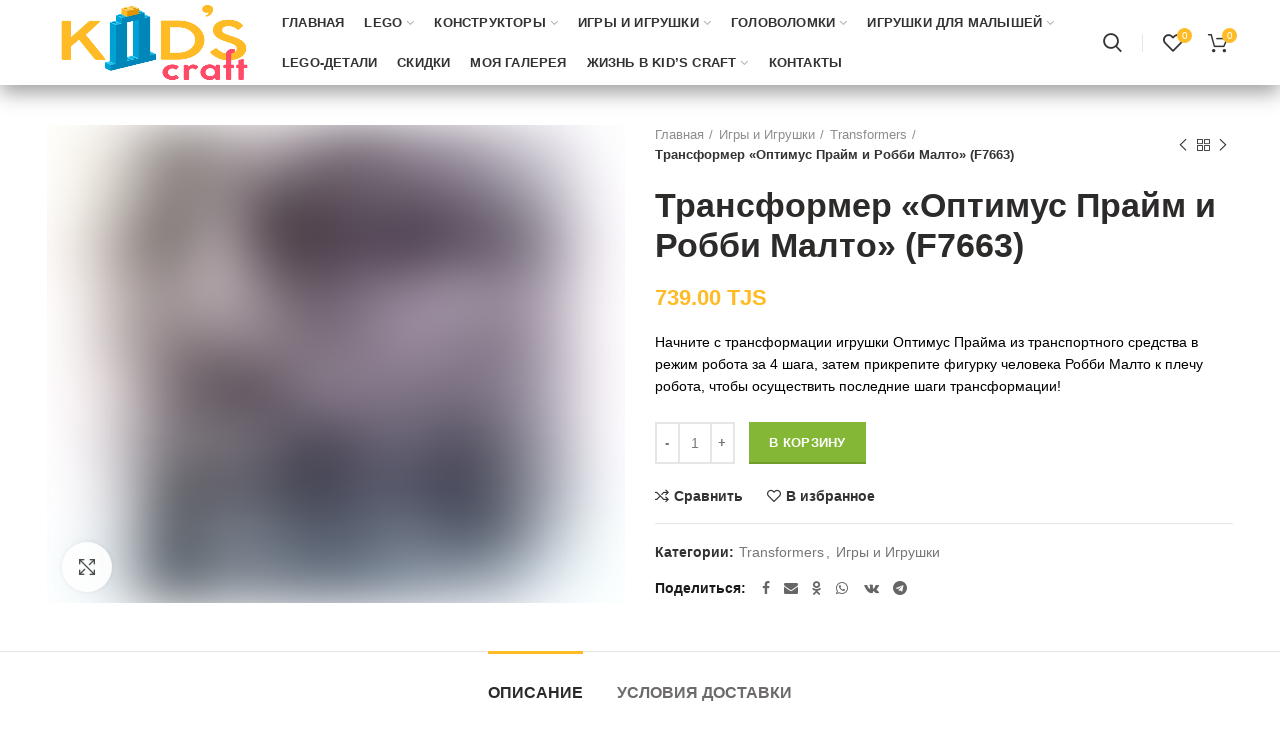

--- FILE ---
content_type: text/html; charset=UTF-8
request_url: https://bozicha.tj/product/transformer-optimus-prajm-i-robbi-malto-f7663/
body_size: 53488
content:
<!DOCTYPE html>
<html lang="ru-RU">
<head><meta charset="UTF-8"><script>if(navigator.userAgent.match(/MSIE|Internet Explorer/i)||navigator.userAgent.match(/Trident\/7\..*?rv:11/i)){var href=document.location.href;if(!href.match(/[?&]nowprocket/)){if(href.indexOf("?")==-1){if(href.indexOf("#")==-1){document.location.href=href+"?nowprocket=1"}else{document.location.href=href.replace("#","?nowprocket=1#")}}else{if(href.indexOf("#")==-1){document.location.href=href+"&nowprocket=1"}else{document.location.href=href.replace("#","&nowprocket=1#")}}}}</script><script>(()=>{class RocketLazyLoadScripts{constructor(){this.v="2.0.4",this.userEvents=["keydown","keyup","mousedown","mouseup","mousemove","mouseover","mouseout","touchmove","touchstart","touchend","touchcancel","wheel","click","dblclick","input"],this.attributeEvents=["onblur","onclick","oncontextmenu","ondblclick","onfocus","onmousedown","onmouseenter","onmouseleave","onmousemove","onmouseout","onmouseover","onmouseup","onmousewheel","onscroll","onsubmit"]}async t(){this.i(),this.o(),/iP(ad|hone)/.test(navigator.userAgent)&&this.h(),this.u(),this.l(this),this.m(),this.k(this),this.p(this),this._(),await Promise.all([this.R(),this.L()]),this.lastBreath=Date.now(),this.S(this),this.P(),this.D(),this.O(),this.M(),await this.C(this.delayedScripts.normal),await this.C(this.delayedScripts.defer),await this.C(this.delayedScripts.async),await this.T(),await this.F(),await this.j(),await this.A(),window.dispatchEvent(new Event("rocket-allScriptsLoaded")),this.everythingLoaded=!0,this.lastTouchEnd&&await new Promise(t=>setTimeout(t,500-Date.now()+this.lastTouchEnd)),this.I(),this.H(),this.U(),this.W()}i(){this.CSPIssue=sessionStorage.getItem("rocketCSPIssue"),document.addEventListener("securitypolicyviolation",t=>{this.CSPIssue||"script-src-elem"!==t.violatedDirective||"data"!==t.blockedURI||(this.CSPIssue=!0,sessionStorage.setItem("rocketCSPIssue",!0))},{isRocket:!0})}o(){window.addEventListener("pageshow",t=>{this.persisted=t.persisted,this.realWindowLoadedFired=!0},{isRocket:!0}),window.addEventListener("pagehide",()=>{this.onFirstUserAction=null},{isRocket:!0})}h(){let t;function e(e){t=e}window.addEventListener("touchstart",e,{isRocket:!0}),window.addEventListener("touchend",function i(o){o.changedTouches[0]&&t.changedTouches[0]&&Math.abs(o.changedTouches[0].pageX-t.changedTouches[0].pageX)<10&&Math.abs(o.changedTouches[0].pageY-t.changedTouches[0].pageY)<10&&o.timeStamp-t.timeStamp<200&&(window.removeEventListener("touchstart",e,{isRocket:!0}),window.removeEventListener("touchend",i,{isRocket:!0}),"INPUT"===o.target.tagName&&"text"===o.target.type||(o.target.dispatchEvent(new TouchEvent("touchend",{target:o.target,bubbles:!0})),o.target.dispatchEvent(new MouseEvent("mouseover",{target:o.target,bubbles:!0})),o.target.dispatchEvent(new PointerEvent("click",{target:o.target,bubbles:!0,cancelable:!0,detail:1,clientX:o.changedTouches[0].clientX,clientY:o.changedTouches[0].clientY})),event.preventDefault()))},{isRocket:!0})}q(t){this.userActionTriggered||("mousemove"!==t.type||this.firstMousemoveIgnored?"keyup"===t.type||"mouseover"===t.type||"mouseout"===t.type||(this.userActionTriggered=!0,this.onFirstUserAction&&this.onFirstUserAction()):this.firstMousemoveIgnored=!0),"click"===t.type&&t.preventDefault(),t.stopPropagation(),t.stopImmediatePropagation(),"touchstart"===this.lastEvent&&"touchend"===t.type&&(this.lastTouchEnd=Date.now()),"click"===t.type&&(this.lastTouchEnd=0),this.lastEvent=t.type,t.composedPath&&t.composedPath()[0].getRootNode()instanceof ShadowRoot&&(t.rocketTarget=t.composedPath()[0]),this.savedUserEvents.push(t)}u(){this.savedUserEvents=[],this.userEventHandler=this.q.bind(this),this.userEvents.forEach(t=>window.addEventListener(t,this.userEventHandler,{passive:!1,isRocket:!0})),document.addEventListener("visibilitychange",this.userEventHandler,{isRocket:!0})}U(){this.userEvents.forEach(t=>window.removeEventListener(t,this.userEventHandler,{passive:!1,isRocket:!0})),document.removeEventListener("visibilitychange",this.userEventHandler,{isRocket:!0}),this.savedUserEvents.forEach(t=>{(t.rocketTarget||t.target).dispatchEvent(new window[t.constructor.name](t.type,t))})}m(){const t="return false",e=Array.from(this.attributeEvents,t=>"data-rocket-"+t),i="["+this.attributeEvents.join("],[")+"]",o="[data-rocket-"+this.attributeEvents.join("],[data-rocket-")+"]",s=(e,i,o)=>{o&&o!==t&&(e.setAttribute("data-rocket-"+i,o),e["rocket"+i]=new Function("event",o),e.setAttribute(i,t))};new MutationObserver(t=>{for(const n of t)"attributes"===n.type&&(n.attributeName.startsWith("data-rocket-")||this.everythingLoaded?n.attributeName.startsWith("data-rocket-")&&this.everythingLoaded&&this.N(n.target,n.attributeName.substring(12)):s(n.target,n.attributeName,n.target.getAttribute(n.attributeName))),"childList"===n.type&&n.addedNodes.forEach(t=>{if(t.nodeType===Node.ELEMENT_NODE)if(this.everythingLoaded)for(const i of[t,...t.querySelectorAll(o)])for(const t of i.getAttributeNames())e.includes(t)&&this.N(i,t.substring(12));else for(const e of[t,...t.querySelectorAll(i)])for(const t of e.getAttributeNames())this.attributeEvents.includes(t)&&s(e,t,e.getAttribute(t))})}).observe(document,{subtree:!0,childList:!0,attributeFilter:[...this.attributeEvents,...e]})}I(){this.attributeEvents.forEach(t=>{document.querySelectorAll("[data-rocket-"+t+"]").forEach(e=>{this.N(e,t)})})}N(t,e){const i=t.getAttribute("data-rocket-"+e);i&&(t.setAttribute(e,i),t.removeAttribute("data-rocket-"+e))}k(t){Object.defineProperty(HTMLElement.prototype,"onclick",{get(){return this.rocketonclick||null},set(e){this.rocketonclick=e,this.setAttribute(t.everythingLoaded?"onclick":"data-rocket-onclick","this.rocketonclick(event)")}})}S(t){function e(e,i){let o=e[i];e[i]=null,Object.defineProperty(e,i,{get:()=>o,set(s){t.everythingLoaded?o=s:e["rocket"+i]=o=s}})}e(document,"onreadystatechange"),e(window,"onload"),e(window,"onpageshow");try{Object.defineProperty(document,"readyState",{get:()=>t.rocketReadyState,set(e){t.rocketReadyState=e},configurable:!0}),document.readyState="loading"}catch(t){console.log("WPRocket DJE readyState conflict, bypassing")}}l(t){this.originalAddEventListener=EventTarget.prototype.addEventListener,this.originalRemoveEventListener=EventTarget.prototype.removeEventListener,this.savedEventListeners=[],EventTarget.prototype.addEventListener=function(e,i,o){o&&o.isRocket||!t.B(e,this)&&!t.userEvents.includes(e)||t.B(e,this)&&!t.userActionTriggered||e.startsWith("rocket-")||t.everythingLoaded?t.originalAddEventListener.call(this,e,i,o):(t.savedEventListeners.push({target:this,remove:!1,type:e,func:i,options:o}),"mouseenter"!==e&&"mouseleave"!==e||t.originalAddEventListener.call(this,e,t.savedUserEvents.push,o))},EventTarget.prototype.removeEventListener=function(e,i,o){o&&o.isRocket||!t.B(e,this)&&!t.userEvents.includes(e)||t.B(e,this)&&!t.userActionTriggered||e.startsWith("rocket-")||t.everythingLoaded?t.originalRemoveEventListener.call(this,e,i,o):t.savedEventListeners.push({target:this,remove:!0,type:e,func:i,options:o})}}J(t,e){this.savedEventListeners=this.savedEventListeners.filter(i=>{let o=i.type,s=i.target||window;return e!==o||t!==s||(this.B(o,s)&&(i.type="rocket-"+o),this.$(i),!1)})}H(){EventTarget.prototype.addEventListener=this.originalAddEventListener,EventTarget.prototype.removeEventListener=this.originalRemoveEventListener,this.savedEventListeners.forEach(t=>this.$(t))}$(t){t.remove?this.originalRemoveEventListener.call(t.target,t.type,t.func,t.options):this.originalAddEventListener.call(t.target,t.type,t.func,t.options)}p(t){let e;function i(e){return t.everythingLoaded?e:e.split(" ").map(t=>"load"===t||t.startsWith("load.")?"rocket-jquery-load":t).join(" ")}function o(o){function s(e){const s=o.fn[e];o.fn[e]=o.fn.init.prototype[e]=function(){return this[0]===window&&t.userActionTriggered&&("string"==typeof arguments[0]||arguments[0]instanceof String?arguments[0]=i(arguments[0]):"object"==typeof arguments[0]&&Object.keys(arguments[0]).forEach(t=>{const e=arguments[0][t];delete arguments[0][t],arguments[0][i(t)]=e})),s.apply(this,arguments),this}}if(o&&o.fn&&!t.allJQueries.includes(o)){const e={DOMContentLoaded:[],"rocket-DOMContentLoaded":[]};for(const t in e)document.addEventListener(t,()=>{e[t].forEach(t=>t())},{isRocket:!0});o.fn.ready=o.fn.init.prototype.ready=function(i){function s(){parseInt(o.fn.jquery)>2?setTimeout(()=>i.bind(document)(o)):i.bind(document)(o)}return"function"==typeof i&&(t.realDomReadyFired?!t.userActionTriggered||t.fauxDomReadyFired?s():e["rocket-DOMContentLoaded"].push(s):e.DOMContentLoaded.push(s)),o([])},s("on"),s("one"),s("off"),t.allJQueries.push(o)}e=o}t.allJQueries=[],o(window.jQuery),Object.defineProperty(window,"jQuery",{get:()=>e,set(t){o(t)}})}P(){const t=new Map;document.write=document.writeln=function(e){const i=document.currentScript,o=document.createRange(),s=i.parentElement;let n=t.get(i);void 0===n&&(n=i.nextSibling,t.set(i,n));const c=document.createDocumentFragment();o.setStart(c,0),c.appendChild(o.createContextualFragment(e)),s.insertBefore(c,n)}}async R(){return new Promise(t=>{this.userActionTriggered?t():this.onFirstUserAction=t})}async L(){return new Promise(t=>{document.addEventListener("DOMContentLoaded",()=>{this.realDomReadyFired=!0,t()},{isRocket:!0})})}async j(){return this.realWindowLoadedFired?Promise.resolve():new Promise(t=>{window.addEventListener("load",t,{isRocket:!0})})}M(){this.pendingScripts=[];this.scriptsMutationObserver=new MutationObserver(t=>{for(const e of t)e.addedNodes.forEach(t=>{"SCRIPT"!==t.tagName||t.noModule||t.isWPRocket||this.pendingScripts.push({script:t,promise:new Promise(e=>{const i=()=>{const i=this.pendingScripts.findIndex(e=>e.script===t);i>=0&&this.pendingScripts.splice(i,1),e()};t.addEventListener("load",i,{isRocket:!0}),t.addEventListener("error",i,{isRocket:!0}),setTimeout(i,1e3)})})})}),this.scriptsMutationObserver.observe(document,{childList:!0,subtree:!0})}async F(){await this.X(),this.pendingScripts.length?(await this.pendingScripts[0].promise,await this.F()):this.scriptsMutationObserver.disconnect()}D(){this.delayedScripts={normal:[],async:[],defer:[]},document.querySelectorAll("script[type$=rocketlazyloadscript]").forEach(t=>{t.hasAttribute("data-rocket-src")?t.hasAttribute("async")&&!1!==t.async?this.delayedScripts.async.push(t):t.hasAttribute("defer")&&!1!==t.defer||"module"===t.getAttribute("data-rocket-type")?this.delayedScripts.defer.push(t):this.delayedScripts.normal.push(t):this.delayedScripts.normal.push(t)})}async _(){await this.L();let t=[];document.querySelectorAll("script[type$=rocketlazyloadscript][data-rocket-src]").forEach(e=>{let i=e.getAttribute("data-rocket-src");if(i&&!i.startsWith("data:")){i.startsWith("//")&&(i=location.protocol+i);try{const o=new URL(i).origin;o!==location.origin&&t.push({src:o,crossOrigin:e.crossOrigin||"module"===e.getAttribute("data-rocket-type")})}catch(t){}}}),t=[...new Map(t.map(t=>[JSON.stringify(t),t])).values()],this.Y(t,"preconnect")}async G(t){if(await this.K(),!0!==t.noModule||!("noModule"in HTMLScriptElement.prototype))return new Promise(e=>{let i;function o(){(i||t).setAttribute("data-rocket-status","executed"),e()}try{if(navigator.userAgent.includes("Firefox/")||""===navigator.vendor||this.CSPIssue)i=document.createElement("script"),[...t.attributes].forEach(t=>{let e=t.nodeName;"type"!==e&&("data-rocket-type"===e&&(e="type"),"data-rocket-src"===e&&(e="src"),i.setAttribute(e,t.nodeValue))}),t.text&&(i.text=t.text),t.nonce&&(i.nonce=t.nonce),i.hasAttribute("src")?(i.addEventListener("load",o,{isRocket:!0}),i.addEventListener("error",()=>{i.setAttribute("data-rocket-status","failed-network"),e()},{isRocket:!0}),setTimeout(()=>{i.isConnected||e()},1)):(i.text=t.text,o()),i.isWPRocket=!0,t.parentNode.replaceChild(i,t);else{const i=t.getAttribute("data-rocket-type"),s=t.getAttribute("data-rocket-src");i?(t.type=i,t.removeAttribute("data-rocket-type")):t.removeAttribute("type"),t.addEventListener("load",o,{isRocket:!0}),t.addEventListener("error",i=>{this.CSPIssue&&i.target.src.startsWith("data:")?(console.log("WPRocket: CSP fallback activated"),t.removeAttribute("src"),this.G(t).then(e)):(t.setAttribute("data-rocket-status","failed-network"),e())},{isRocket:!0}),s?(t.fetchPriority="high",t.removeAttribute("data-rocket-src"),t.src=s):t.src="data:text/javascript;base64,"+window.btoa(unescape(encodeURIComponent(t.text)))}}catch(i){t.setAttribute("data-rocket-status","failed-transform"),e()}});t.setAttribute("data-rocket-status","skipped")}async C(t){const e=t.shift();return e?(e.isConnected&&await this.G(e),this.C(t)):Promise.resolve()}O(){this.Y([...this.delayedScripts.normal,...this.delayedScripts.defer,...this.delayedScripts.async],"preload")}Y(t,e){this.trash=this.trash||[];let i=!0;var o=document.createDocumentFragment();t.forEach(t=>{const s=t.getAttribute&&t.getAttribute("data-rocket-src")||t.src;if(s&&!s.startsWith("data:")){const n=document.createElement("link");n.href=s,n.rel=e,"preconnect"!==e&&(n.as="script",n.fetchPriority=i?"high":"low"),t.getAttribute&&"module"===t.getAttribute("data-rocket-type")&&(n.crossOrigin=!0),t.crossOrigin&&(n.crossOrigin=t.crossOrigin),t.integrity&&(n.integrity=t.integrity),t.nonce&&(n.nonce=t.nonce),o.appendChild(n),this.trash.push(n),i=!1}}),document.head.appendChild(o)}W(){this.trash.forEach(t=>t.remove())}async T(){try{document.readyState="interactive"}catch(t){}this.fauxDomReadyFired=!0;try{await this.K(),this.J(document,"readystatechange"),document.dispatchEvent(new Event("rocket-readystatechange")),await this.K(),document.rocketonreadystatechange&&document.rocketonreadystatechange(),await this.K(),this.J(document,"DOMContentLoaded"),document.dispatchEvent(new Event("rocket-DOMContentLoaded")),await this.K(),this.J(window,"DOMContentLoaded"),window.dispatchEvent(new Event("rocket-DOMContentLoaded"))}catch(t){console.error(t)}}async A(){try{document.readyState="complete"}catch(t){}try{await this.K(),this.J(document,"readystatechange"),document.dispatchEvent(new Event("rocket-readystatechange")),await this.K(),document.rocketonreadystatechange&&document.rocketonreadystatechange(),await this.K(),this.J(window,"load"),window.dispatchEvent(new Event("rocket-load")),await this.K(),window.rocketonload&&window.rocketonload(),await this.K(),this.allJQueries.forEach(t=>t(window).trigger("rocket-jquery-load")),await this.K(),this.J(window,"pageshow");const t=new Event("rocket-pageshow");t.persisted=this.persisted,window.dispatchEvent(t),await this.K(),window.rocketonpageshow&&window.rocketonpageshow({persisted:this.persisted})}catch(t){console.error(t)}}async K(){Date.now()-this.lastBreath>45&&(await this.X(),this.lastBreath=Date.now())}async X(){return document.hidden?new Promise(t=>setTimeout(t)):new Promise(t=>requestAnimationFrame(t))}B(t,e){return e===document&&"readystatechange"===t||(e===document&&"DOMContentLoaded"===t||(e===window&&"DOMContentLoaded"===t||(e===window&&"load"===t||e===window&&"pageshow"===t)))}static run(){(new RocketLazyLoadScripts).t()}}RocketLazyLoadScripts.run()})();</script>
	
	<meta name="viewport" content="width=device-width, initial-scale=1.0, maximum-scale=1.0, user-scalable=no">
	<link rel="profile" href="http://gmpg.org/xfn/11">
	<link rel="pingback" href="https://bozicha.tj/xmlrpc.php">

	<meta name='robots' content='index, follow, max-image-preview:large, max-snippet:-1, max-video-preview:-1' />
	<style>img:is([sizes="auto" i], [sizes^="auto," i]) { contain-intrinsic-size: 3000px 1500px }</style>
	
	<!-- This site is optimized with the Yoast SEO plugin v26.5 - https://yoast.com/wordpress/plugins/seo/ -->
	<title>Трансформер &quot;Оптимус Прайм и Робби Малто&quot; (F7663) | Kids Craft</title>
<link crossorigin data-rocket-preload as="font" href="https://bozicha.tj/wp-content/themes/woodmart/fonts/woodmart-font.woff" rel="preload">
	<meta name="description" content="В Таджикистане только в Kid’s Craft продаются широкий ассортимент брендовых, сертифицированных игрушек LEGO, Ravensburger, Fisher Price, Play-Doh, Nerf, Hot Wheels, Barbie, LOL, Rainbow, Little Tikes, деревянных игрушек, паззлов и 3D паззлов." />
	<link rel="canonical" href="https://bozicha.tj/product/transformer-optimus-prajm-i-robbi-malto-f7663/" />
	<meta property="og:locale" content="ru_RU" />
	<meta property="og:type" content="article" />
	<meta property="og:title" content="Трансформер &quot;Оптимус Прайм и Робби Малто&quot; (F7663) | Kids Craft" />
	<meta property="og:description" content="В Таджикистане только в Kid’s Craft продаются широкий ассортимент брендовых, сертифицированных игрушек LEGO, Ravensburger, Fisher Price, Play-Doh, Nerf, Hot Wheels, Barbie, LOL, Rainbow, Little Tikes, деревянных игрушек, паззлов и 3D паззлов." />
	<meta property="og:url" content="https://bozicha.tj/product/transformer-optimus-prajm-i-robbi-malto-f7663/" />
	<meta property="og:site_name" content="Kids Craft" />
	<meta property="article:publisher" content="https://www.facebook.com/Legotajikistan" />
	<meta property="article:modified_time" content="2024-02-28T11:22:51+00:00" />
	<meta property="og:image" content="https://bozicha.tj/wp-content/uploads/2024/02/a885637a0ba54ed68e1eafff99d4290c77441450-1.jpg" />
	<meta property="og:image:width" content="500" />
	<meta property="og:image:height" content="450" />
	<meta property="og:image:type" content="image/jpeg" />
	<meta name="twitter:card" content="summary_large_image" />
	<script type="application/ld+json" class="yoast-schema-graph">{"@context":"https://schema.org","@graph":[{"@type":"WebPage","@id":"https://bozicha.tj/product/transformer-optimus-prajm-i-robbi-malto-f7663/","url":"https://bozicha.tj/product/transformer-optimus-prajm-i-robbi-malto-f7663/","name":"Трансформер \"Оптимус Прайм и Робби Малто\" (F7663) | Kids Craft","isPartOf":{"@id":"https://bozicha.tj/#website"},"primaryImageOfPage":{"@id":"https://bozicha.tj/product/transformer-optimus-prajm-i-robbi-malto-f7663/#primaryimage"},"image":{"@id":"https://bozicha.tj/product/transformer-optimus-prajm-i-robbi-malto-f7663/#primaryimage"},"thumbnailUrl":"https://bozicha.tj/wp-content/uploads/2024/02/a885637a0ba54ed68e1eafff99d4290c77441450-1.jpg","datePublished":"2024-02-28T11:22:50+00:00","dateModified":"2024-02-28T11:22:51+00:00","description":"В Таджикистане только в Kid’s Craft продаются широкий ассортимент брендовых, сертифицированных игрушек LEGO, Ravensburger, Fisher Price, Play-Doh, Nerf, Hot Wheels, Barbie, LOL, Rainbow, Little Tikes, деревянных игрушек, паззлов и 3D паззлов.","breadcrumb":{"@id":"https://bozicha.tj/product/transformer-optimus-prajm-i-robbi-malto-f7663/#breadcrumb"},"inLanguage":"ru-RU","potentialAction":[{"@type":"ReadAction","target":["https://bozicha.tj/product/transformer-optimus-prajm-i-robbi-malto-f7663/"]}]},{"@type":"ImageObject","inLanguage":"ru-RU","@id":"https://bozicha.tj/product/transformer-optimus-prajm-i-robbi-malto-f7663/#primaryimage","url":"https://bozicha.tj/wp-content/uploads/2024/02/a885637a0ba54ed68e1eafff99d4290c77441450-1.jpg","contentUrl":"https://bozicha.tj/wp-content/uploads/2024/02/a885637a0ba54ed68e1eafff99d4290c77441450-1.jpg","width":500,"height":450},{"@type":"BreadcrumbList","@id":"https://bozicha.tj/product/transformer-optimus-prajm-i-robbi-malto-f7663/#breadcrumb","itemListElement":[{"@type":"ListItem","position":1,"name":"Главная страница","item":"https://bozicha.tj/"},{"@type":"ListItem","position":2,"name":"Магазин","item":"https://bozicha.tj/shop/"},{"@type":"ListItem","position":3,"name":"Трансформер &#171;Оптимус Прайм и Робби Малто&#187; (F7663)"}]},{"@type":"WebSite","@id":"https://bozicha.tj/#website","url":"https://bozicha.tj/","name":"Kids Craft","description":"магазин игрушек и игровая зона","publisher":{"@id":"https://bozicha.tj/#organization"},"potentialAction":[{"@type":"SearchAction","target":{"@type":"EntryPoint","urlTemplate":"https://bozicha.tj/?s={search_term_string}"},"query-input":{"@type":"PropertyValueSpecification","valueRequired":true,"valueName":"search_term_string"}}],"inLanguage":"ru-RU"},{"@type":"Organization","@id":"https://bozicha.tj/#organization","name":"Kids Craft","url":"https://bozicha.tj/","logo":{"@type":"ImageObject","inLanguage":"ru-RU","@id":"https://bozicha.tj/#/schema/logo/image/","url":"https://bozicha.tj/wp-content/uploads/2020/03/bozicha.png","contentUrl":"https://bozicha.tj/wp-content/uploads/2020/03/bozicha.png","width":488,"height":221,"caption":"Kids Craft"},"image":{"@id":"https://bozicha.tj/#/schema/logo/image/"},"sameAs":["https://www.facebook.com/Legotajikistan","https://www.instagram.com/kids_craft_tajikistan/"]}]}</script>
	<!-- / Yoast SEO plugin. -->


<link rel='dns-prefetch' href='//www.googletagmanager.com' />

<link rel="alternate" type="application/rss+xml" title="Kids Craft &raquo; Лента" href="https://bozicha.tj/feed/" />
<link rel="alternate" type="application/rss+xml" title="Kids Craft &raquo; Лента комментариев" href="https://bozicha.tj/comments/feed/" />
<style id='classic-theme-styles-inline-css' type='text/css'>
/*! This file is auto-generated */
.wp-block-button__link{color:#fff;background-color:#32373c;border-radius:9999px;box-shadow:none;text-decoration:none;padding:calc(.667em + 2px) calc(1.333em + 2px);font-size:1.125em}.wp-block-file__button{background:#32373c;color:#fff;text-decoration:none}
</style>
<style id='safe-svg-svg-icon-style-inline-css' type='text/css'>
.safe-svg-cover{text-align:center}.safe-svg-cover .safe-svg-inside{display:inline-block;max-width:100%}.safe-svg-cover svg{fill:currentColor;height:100%;max-height:100%;max-width:100%;width:100%}

</style>
<style id='global-styles-inline-css' type='text/css'>
:root{--wp--preset--aspect-ratio--square: 1;--wp--preset--aspect-ratio--4-3: 4/3;--wp--preset--aspect-ratio--3-4: 3/4;--wp--preset--aspect-ratio--3-2: 3/2;--wp--preset--aspect-ratio--2-3: 2/3;--wp--preset--aspect-ratio--16-9: 16/9;--wp--preset--aspect-ratio--9-16: 9/16;--wp--preset--color--black: #000000;--wp--preset--color--cyan-bluish-gray: #abb8c3;--wp--preset--color--white: #ffffff;--wp--preset--color--pale-pink: #f78da7;--wp--preset--color--vivid-red: #cf2e2e;--wp--preset--color--luminous-vivid-orange: #ff6900;--wp--preset--color--luminous-vivid-amber: #fcb900;--wp--preset--color--light-green-cyan: #7bdcb5;--wp--preset--color--vivid-green-cyan: #00d084;--wp--preset--color--pale-cyan-blue: #8ed1fc;--wp--preset--color--vivid-cyan-blue: #0693e3;--wp--preset--color--vivid-purple: #9b51e0;--wp--preset--gradient--vivid-cyan-blue-to-vivid-purple: linear-gradient(135deg,rgba(6,147,227,1) 0%,rgb(155,81,224) 100%);--wp--preset--gradient--light-green-cyan-to-vivid-green-cyan: linear-gradient(135deg,rgb(122,220,180) 0%,rgb(0,208,130) 100%);--wp--preset--gradient--luminous-vivid-amber-to-luminous-vivid-orange: linear-gradient(135deg,rgba(252,185,0,1) 0%,rgba(255,105,0,1) 100%);--wp--preset--gradient--luminous-vivid-orange-to-vivid-red: linear-gradient(135deg,rgba(255,105,0,1) 0%,rgb(207,46,46) 100%);--wp--preset--gradient--very-light-gray-to-cyan-bluish-gray: linear-gradient(135deg,rgb(238,238,238) 0%,rgb(169,184,195) 100%);--wp--preset--gradient--cool-to-warm-spectrum: linear-gradient(135deg,rgb(74,234,220) 0%,rgb(151,120,209) 20%,rgb(207,42,186) 40%,rgb(238,44,130) 60%,rgb(251,105,98) 80%,rgb(254,248,76) 100%);--wp--preset--gradient--blush-light-purple: linear-gradient(135deg,rgb(255,206,236) 0%,rgb(152,150,240) 100%);--wp--preset--gradient--blush-bordeaux: linear-gradient(135deg,rgb(254,205,165) 0%,rgb(254,45,45) 50%,rgb(107,0,62) 100%);--wp--preset--gradient--luminous-dusk: linear-gradient(135deg,rgb(255,203,112) 0%,rgb(199,81,192) 50%,rgb(65,88,208) 100%);--wp--preset--gradient--pale-ocean: linear-gradient(135deg,rgb(255,245,203) 0%,rgb(182,227,212) 50%,rgb(51,167,181) 100%);--wp--preset--gradient--electric-grass: linear-gradient(135deg,rgb(202,248,128) 0%,rgb(113,206,126) 100%);--wp--preset--gradient--midnight: linear-gradient(135deg,rgb(2,3,129) 0%,rgb(40,116,252) 100%);--wp--preset--font-size--small: 13px;--wp--preset--font-size--medium: 20px;--wp--preset--font-size--large: 36px;--wp--preset--font-size--x-large: 42px;--wp--preset--spacing--20: 0.44rem;--wp--preset--spacing--30: 0.67rem;--wp--preset--spacing--40: 1rem;--wp--preset--spacing--50: 1.5rem;--wp--preset--spacing--60: 2.25rem;--wp--preset--spacing--70: 3.38rem;--wp--preset--spacing--80: 5.06rem;--wp--preset--shadow--natural: 6px 6px 9px rgba(0, 0, 0, 0.2);--wp--preset--shadow--deep: 12px 12px 50px rgba(0, 0, 0, 0.4);--wp--preset--shadow--sharp: 6px 6px 0px rgba(0, 0, 0, 0.2);--wp--preset--shadow--outlined: 6px 6px 0px -3px rgba(255, 255, 255, 1), 6px 6px rgba(0, 0, 0, 1);--wp--preset--shadow--crisp: 6px 6px 0px rgba(0, 0, 0, 1);}:where(.is-layout-flex){gap: 0.5em;}:where(.is-layout-grid){gap: 0.5em;}body .is-layout-flex{display: flex;}.is-layout-flex{flex-wrap: wrap;align-items: center;}.is-layout-flex > :is(*, div){margin: 0;}body .is-layout-grid{display: grid;}.is-layout-grid > :is(*, div){margin: 0;}:where(.wp-block-columns.is-layout-flex){gap: 2em;}:where(.wp-block-columns.is-layout-grid){gap: 2em;}:where(.wp-block-post-template.is-layout-flex){gap: 1.25em;}:where(.wp-block-post-template.is-layout-grid){gap: 1.25em;}.has-black-color{color: var(--wp--preset--color--black) !important;}.has-cyan-bluish-gray-color{color: var(--wp--preset--color--cyan-bluish-gray) !important;}.has-white-color{color: var(--wp--preset--color--white) !important;}.has-pale-pink-color{color: var(--wp--preset--color--pale-pink) !important;}.has-vivid-red-color{color: var(--wp--preset--color--vivid-red) !important;}.has-luminous-vivid-orange-color{color: var(--wp--preset--color--luminous-vivid-orange) !important;}.has-luminous-vivid-amber-color{color: var(--wp--preset--color--luminous-vivid-amber) !important;}.has-light-green-cyan-color{color: var(--wp--preset--color--light-green-cyan) !important;}.has-vivid-green-cyan-color{color: var(--wp--preset--color--vivid-green-cyan) !important;}.has-pale-cyan-blue-color{color: var(--wp--preset--color--pale-cyan-blue) !important;}.has-vivid-cyan-blue-color{color: var(--wp--preset--color--vivid-cyan-blue) !important;}.has-vivid-purple-color{color: var(--wp--preset--color--vivid-purple) !important;}.has-black-background-color{background-color: var(--wp--preset--color--black) !important;}.has-cyan-bluish-gray-background-color{background-color: var(--wp--preset--color--cyan-bluish-gray) !important;}.has-white-background-color{background-color: var(--wp--preset--color--white) !important;}.has-pale-pink-background-color{background-color: var(--wp--preset--color--pale-pink) !important;}.has-vivid-red-background-color{background-color: var(--wp--preset--color--vivid-red) !important;}.has-luminous-vivid-orange-background-color{background-color: var(--wp--preset--color--luminous-vivid-orange) !important;}.has-luminous-vivid-amber-background-color{background-color: var(--wp--preset--color--luminous-vivid-amber) !important;}.has-light-green-cyan-background-color{background-color: var(--wp--preset--color--light-green-cyan) !important;}.has-vivid-green-cyan-background-color{background-color: var(--wp--preset--color--vivid-green-cyan) !important;}.has-pale-cyan-blue-background-color{background-color: var(--wp--preset--color--pale-cyan-blue) !important;}.has-vivid-cyan-blue-background-color{background-color: var(--wp--preset--color--vivid-cyan-blue) !important;}.has-vivid-purple-background-color{background-color: var(--wp--preset--color--vivid-purple) !important;}.has-black-border-color{border-color: var(--wp--preset--color--black) !important;}.has-cyan-bluish-gray-border-color{border-color: var(--wp--preset--color--cyan-bluish-gray) !important;}.has-white-border-color{border-color: var(--wp--preset--color--white) !important;}.has-pale-pink-border-color{border-color: var(--wp--preset--color--pale-pink) !important;}.has-vivid-red-border-color{border-color: var(--wp--preset--color--vivid-red) !important;}.has-luminous-vivid-orange-border-color{border-color: var(--wp--preset--color--luminous-vivid-orange) !important;}.has-luminous-vivid-amber-border-color{border-color: var(--wp--preset--color--luminous-vivid-amber) !important;}.has-light-green-cyan-border-color{border-color: var(--wp--preset--color--light-green-cyan) !important;}.has-vivid-green-cyan-border-color{border-color: var(--wp--preset--color--vivid-green-cyan) !important;}.has-pale-cyan-blue-border-color{border-color: var(--wp--preset--color--pale-cyan-blue) !important;}.has-vivid-cyan-blue-border-color{border-color: var(--wp--preset--color--vivid-cyan-blue) !important;}.has-vivid-purple-border-color{border-color: var(--wp--preset--color--vivid-purple) !important;}.has-vivid-cyan-blue-to-vivid-purple-gradient-background{background: var(--wp--preset--gradient--vivid-cyan-blue-to-vivid-purple) !important;}.has-light-green-cyan-to-vivid-green-cyan-gradient-background{background: var(--wp--preset--gradient--light-green-cyan-to-vivid-green-cyan) !important;}.has-luminous-vivid-amber-to-luminous-vivid-orange-gradient-background{background: var(--wp--preset--gradient--luminous-vivid-amber-to-luminous-vivid-orange) !important;}.has-luminous-vivid-orange-to-vivid-red-gradient-background{background: var(--wp--preset--gradient--luminous-vivid-orange-to-vivid-red) !important;}.has-very-light-gray-to-cyan-bluish-gray-gradient-background{background: var(--wp--preset--gradient--very-light-gray-to-cyan-bluish-gray) !important;}.has-cool-to-warm-spectrum-gradient-background{background: var(--wp--preset--gradient--cool-to-warm-spectrum) !important;}.has-blush-light-purple-gradient-background{background: var(--wp--preset--gradient--blush-light-purple) !important;}.has-blush-bordeaux-gradient-background{background: var(--wp--preset--gradient--blush-bordeaux) !important;}.has-luminous-dusk-gradient-background{background: var(--wp--preset--gradient--luminous-dusk) !important;}.has-pale-ocean-gradient-background{background: var(--wp--preset--gradient--pale-ocean) !important;}.has-electric-grass-gradient-background{background: var(--wp--preset--gradient--electric-grass) !important;}.has-midnight-gradient-background{background: var(--wp--preset--gradient--midnight) !important;}.has-small-font-size{font-size: var(--wp--preset--font-size--small) !important;}.has-medium-font-size{font-size: var(--wp--preset--font-size--medium) !important;}.has-large-font-size{font-size: var(--wp--preset--font-size--large) !important;}.has-x-large-font-size{font-size: var(--wp--preset--font-size--x-large) !important;}
:where(.wp-block-post-template.is-layout-flex){gap: 1.25em;}:where(.wp-block-post-template.is-layout-grid){gap: 1.25em;}
:where(.wp-block-columns.is-layout-flex){gap: 2em;}:where(.wp-block-columns.is-layout-grid){gap: 2em;}
:root :where(.wp-block-pullquote){font-size: 1.5em;line-height: 1.6;}
</style>
<link data-minify="1" rel='stylesheet' id='rs-plugin-settings-css' href='https://bozicha.tj/wp-content/cache/background-css/1/bozicha.tj/wp-content/cache/min/1/wp-content/plugins/revslider/public/assets/css/rs6.css?ver=1760943673&wpr_t=1769084336' type='text/css' media='all' />
<style id='rs-plugin-settings-inline-css' type='text/css'>
#rs-demo-id {}
</style>
<style id='woocommerce-inline-inline-css' type='text/css'>
.woocommerce form .form-row .required { visibility: visible; }
</style>
<link data-minify="1" rel='stylesheet' id='js_composer_front-css' href='https://bozicha.tj/wp-content/cache/background-css/1/bozicha.tj/wp-content/cache/min/1/wp-content/plugins/js_composer/assets/css/js_composer.min.css?ver=1760943674&wpr_t=1769084336' type='text/css' media='all' />
<link rel='stylesheet' id='font-awesome-css-css' href='https://bozicha.tj/wp-content/themes/woodmart/css/font-awesome-light.min.css?ver=4.3.0' type='text/css' media='all' />
<link rel='stylesheet' id='bootstrap-css' href='https://bozicha.tj/wp-content/themes/woodmart/css/bootstrap-light.min.css?ver=4.3.0' type='text/css' media='all' />
<link rel='stylesheet' id='woodmart-style-css' href='https://bozicha.tj/wp-content/cache/background-css/1/bozicha.tj/wp-content/themes/woodmart/style.min.css?ver=4.3.0&wpr_t=1769084336' type='text/css' media='all' />
<link data-minify="1" rel='stylesheet' id='xts-style-theme_settings_default-css' href='https://bozicha.tj/wp-content/cache/background-css/1/bozicha.tj/wp-content/cache/min/1/wp-content/uploads/2025/10/xts-theme_settings_default-1759470350.css?ver=1760943674&wpr_t=1769084336' type='text/css' media='all' />
<style id='rocket-lazyload-inline-css' type='text/css'>
.rll-youtube-player{position:relative;padding-bottom:56.23%;height:0;overflow:hidden;max-width:100%;}.rll-youtube-player:focus-within{outline: 2px solid currentColor;outline-offset: 5px;}.rll-youtube-player iframe{position:absolute;top:0;left:0;width:100%;height:100%;z-index:100;background:0 0}.rll-youtube-player img{bottom:0;display:block;left:0;margin:auto;max-width:100%;width:100%;position:absolute;right:0;top:0;border:none;height:auto;-webkit-transition:.4s all;-moz-transition:.4s all;transition:.4s all}.rll-youtube-player img:hover{-webkit-filter:brightness(75%)}.rll-youtube-player .play{height:100%;width:100%;left:0;top:0;position:absolute;background:var(--wpr-bg-040de180-b1ee-4a11-9c60-6867298966d5) no-repeat center;background-color: transparent !important;cursor:pointer;border:none;}
</style>
<script type="text/template" id="tmpl-variation-template">
	<div class="woocommerce-variation-description">{{{ data.variation.variation_description }}}</div>
	<div class="woocommerce-variation-price">{{{ data.variation.price_html }}}</div>
	<div class="woocommerce-variation-availability">{{{ data.variation.availability_html }}}</div>
</script>
<script type="text/template" id="tmpl-unavailable-variation-template">
	<p role="alert">Этот товар недоступен. Пожалуйста, выберите другую комбинацию.</p>
</script>
<script type="rocketlazyloadscript" data-rocket-type="text/javascript" id="woocommerce-google-analytics-integration-gtag-js-after">
/* <![CDATA[ */
/* Google Analytics for WooCommerce (gtag.js) */
					window.dataLayer = window.dataLayer || [];
					function gtag(){dataLayer.push(arguments);}
					// Set up default consent state.
					for ( const mode of [{"analytics_storage":"denied","ad_storage":"denied","ad_user_data":"denied","ad_personalization":"denied","region":["AT","BE","BG","HR","CY","CZ","DK","EE","FI","FR","DE","GR","HU","IS","IE","IT","LV","LI","LT","LU","MT","NL","NO","PL","PT","RO","SK","SI","ES","SE","GB","CH"]}] || [] ) {
						gtag( "consent", "default", { "wait_for_update": 500, ...mode } );
					}
					gtag("js", new Date());
					gtag("set", "developer_id.dOGY3NW", true);
					gtag("config", "G-TV4TGKJ3XV", {"track_404":true,"allow_google_signals":true,"logged_in":false,"linker":{"domains":[],"allow_incoming":false},"custom_map":{"dimension1":"logged_in"}});
/* ]]> */
</script>
<script type="text/javascript" src="https://bozicha.tj/wp-includes/js/jquery/jquery.min.js?ver=3.7.1" id="jquery-core-js" data-rocket-defer defer></script>
<script type="rocketlazyloadscript" data-rocket-type="text/javascript" data-rocket-src="https://bozicha.tj/wp-includes/js/jquery/jquery-migrate.min.js?ver=3.4.1" id="jquery-migrate-js" data-rocket-defer defer></script>
<script type="rocketlazyloadscript" data-rocket-type="text/javascript" data-rocket-src="https://bozicha.tj/wp-content/plugins/revslider/public/assets/js/revolution.tools.min.js?ver=6.0" id="tp-tools-js" data-rocket-defer defer></script>
<script type="rocketlazyloadscript" data-rocket-type="text/javascript" data-rocket-src="https://bozicha.tj/wp-content/plugins/revslider/public/assets/js/rs6.min.js?ver=6.1.8" id="revmin-js" data-rocket-defer defer></script>
<script type="rocketlazyloadscript" data-rocket-type="text/javascript" data-rocket-src="https://bozicha.tj/wp-content/plugins/woocommerce/assets/js/jquery-blockui/jquery.blockUI.min.js?ver=2.7.0-wc.10.4.3" id="wc-jquery-blockui-js" data-wp-strategy="defer" data-rocket-defer defer></script>
<script type="text/javascript" id="wc-add-to-cart-js-extra">
/* <![CDATA[ */
var wc_add_to_cart_params = {"ajax_url":"\/wp-admin\/admin-ajax.php","wc_ajax_url":"\/?wc-ajax=%%endpoint%%","i18n_view_cart":"\u041f\u0440\u043e\u0441\u043c\u043e\u0442\u0440 \u043a\u043e\u0440\u0437\u0438\u043d\u044b","cart_url":"https:\/\/bozicha.tj\/korzina\/","is_cart":"","cart_redirect_after_add":"no"};
/* ]]> */
</script>
<script type="rocketlazyloadscript" data-rocket-type="text/javascript" data-rocket-src="https://bozicha.tj/wp-content/plugins/woocommerce/assets/js/frontend/add-to-cart.min.js?ver=10.4.3" id="wc-add-to-cart-js" data-wp-strategy="defer" data-rocket-defer defer></script>
<script type="text/javascript" src="https://bozicha.tj/wp-content/plugins/woocommerce/assets/js/zoom/jquery.zoom.min.js?ver=1.7.21-wc.10.4.3" id="wc-zoom-js" defer="defer" data-wp-strategy="defer"></script>
<script type="text/javascript" id="wc-single-product-js-extra">
/* <![CDATA[ */
var wc_single_product_params = {"i18n_required_rating_text":"\u041f\u043e\u0436\u0430\u043b\u0443\u0439\u0441\u0442\u0430, \u043f\u043e\u0441\u0442\u0430\u0432\u044c\u0442\u0435 \u043e\u0446\u0435\u043d\u043a\u0443","i18n_rating_options":["1 \u0438\u0437 5 \u0437\u0432\u0451\u0437\u0434","2 \u0438\u0437 5 \u0437\u0432\u0451\u0437\u0434","3 \u0438\u0437 5 \u0437\u0432\u0451\u0437\u0434","4 \u0438\u0437 5 \u0437\u0432\u0451\u0437\u0434","5 \u0438\u0437 5 \u0437\u0432\u0451\u0437\u0434"],"i18n_product_gallery_trigger_text":"\u041f\u0440\u043e\u0441\u043c\u043e\u0442\u0440 \u0433\u0430\u043b\u0435\u0440\u0435\u0438 \u0438\u0437\u043e\u0431\u0440\u0430\u0436\u0435\u043d\u0438\u0439 \u0432 \u043f\u043e\u043b\u043d\u043e\u044d\u043a\u0440\u0430\u043d\u043d\u043e\u043c \u0440\u0435\u0436\u0438\u043c\u0435","review_rating_required":"yes","flexslider":{"rtl":false,"animation":"slide","smoothHeight":true,"directionNav":false,"controlNav":"thumbnails","slideshow":false,"animationSpeed":500,"animationLoop":false,"allowOneSlide":false},"zoom_enabled":"","zoom_options":[],"photoswipe_enabled":"","photoswipe_options":{"shareEl":false,"closeOnScroll":false,"history":false,"hideAnimationDuration":0,"showAnimationDuration":0},"flexslider_enabled":""};
/* ]]> */
</script>
<script type="text/javascript" src="https://bozicha.tj/wp-content/plugins/woocommerce/assets/js/frontend/single-product.min.js?ver=10.4.3" id="wc-single-product-js" defer="defer" data-wp-strategy="defer"></script>
<script type="rocketlazyloadscript" data-rocket-type="text/javascript" data-rocket-src="https://bozicha.tj/wp-content/plugins/woocommerce/assets/js/js-cookie/js.cookie.min.js?ver=2.1.4-wc.10.4.3" id="wc-js-cookie-js" data-wp-strategy="defer" data-rocket-defer defer></script>
<script type="text/javascript" id="woocommerce-js-extra">
/* <![CDATA[ */
var woocommerce_params = {"ajax_url":"\/wp-admin\/admin-ajax.php","wc_ajax_url":"\/?wc-ajax=%%endpoint%%","i18n_password_show":"\u041f\u043e\u043a\u0430\u0437\u0430\u0442\u044c \u043f\u0430\u0440\u043e\u043b\u044c","i18n_password_hide":"\u0421\u043a\u0440\u044b\u0442\u044c \u043f\u0430\u0440\u043e\u043b\u044c"};
/* ]]> */
</script>
<script type="rocketlazyloadscript" data-rocket-type="text/javascript" data-rocket-src="https://bozicha.tj/wp-content/plugins/woocommerce/assets/js/frontend/woocommerce.min.js?ver=10.4.3" id="woocommerce-js" defer="defer" data-wp-strategy="defer"></script>
<script type="rocketlazyloadscript" data-minify="1" data-rocket-type="text/javascript" data-rocket-src="https://bozicha.tj/wp-content/cache/min/1/wp-content/plugins/js_composer/assets/js/vendors/woocommerce-add-to-cart.js?ver=1760943674" id="vc_woocommerce-add-to-cart-js-js" data-rocket-defer defer></script>
<script type="rocketlazyloadscript" data-rocket-type="text/javascript" data-rocket-src="https://bozicha.tj/wp-includes/js/underscore.min.js?ver=1.13.7" id="underscore-js" data-rocket-defer defer></script>
<script type="text/javascript" id="wp-util-js-extra">
/* <![CDATA[ */
var _wpUtilSettings = {"ajax":{"url":"\/wp-admin\/admin-ajax.php"}};
/* ]]> */
</script>
<script type="rocketlazyloadscript" data-rocket-type="text/javascript" data-rocket-src="https://bozicha.tj/wp-includes/js/wp-util.min.js?ver=6.8.3" id="wp-util-js" data-rocket-defer defer></script>
<script type="text/javascript" id="wc-add-to-cart-variation-js-extra">
/* <![CDATA[ */
var wc_add_to_cart_variation_params = {"wc_ajax_url":"\/?wc-ajax=%%endpoint%%","i18n_no_matching_variations_text":"\u0416\u0430\u043b\u044c, \u043d\u043e \u0442\u043e\u0432\u0430\u0440\u043e\u0432, \u0441\u043e\u043e\u0442\u0432\u0435\u0442\u0441\u0442\u0432\u0443\u044e\u0449\u0438\u0445 \u0432\u0430\u0448\u0435\u043c\u0443 \u0432\u044b\u0431\u043e\u0440\u0443, \u043d\u0435 \u043e\u0431\u043d\u0430\u0440\u0443\u0436\u0435\u043d\u043e. \u041f\u043e\u0436\u0430\u043b\u0443\u0439\u0441\u0442\u0430, \u0432\u044b\u0431\u0435\u0440\u0438\u0442\u0435 \u0434\u0440\u0443\u0433\u0443\u044e \u043a\u043e\u043c\u0431\u0438\u043d\u0430\u0446\u0438\u044e.","i18n_make_a_selection_text":"\u0412\u044b\u0431\u0435\u0440\u0438\u0442\u0435 \u043e\u043f\u0446\u0438\u0438 \u0442\u043e\u0432\u0430\u0440\u0430 \u043f\u0435\u0440\u0435\u0434 \u0435\u0433\u043e \u0434\u043e\u0431\u0430\u0432\u043b\u0435\u043d\u0438\u0435\u043c \u0432 \u0432\u0430\u0448\u0443 \u043a\u043e\u0440\u0437\u0438\u043d\u0443.","i18n_unavailable_text":"\u042d\u0442\u043e\u0442 \u0442\u043e\u0432\u0430\u0440 \u043d\u0435\u0434\u043e\u0441\u0442\u0443\u043f\u0435\u043d. \u041f\u043e\u0436\u0430\u043b\u0443\u0439\u0441\u0442\u0430, \u0432\u044b\u0431\u0435\u0440\u0438\u0442\u0435 \u0434\u0440\u0443\u0433\u0443\u044e \u043a\u043e\u043c\u0431\u0438\u043d\u0430\u0446\u0438\u044e.","i18n_reset_alert_text":"\u0420\u0435\u0437\u0443\u043b\u044c\u0442\u0430\u0442\u044b \u0432\u0430\u0448\u0435\u0433\u043e \u0432\u044b\u0431\u043e\u0440\u0430 \u0441\u0431\u0440\u043e\u0448\u0435\u043d\u044b. \u0412\u044b\u0431\u0435\u0440\u0438\u0442\u0435 \u043e\u043f\u0446\u0438\u0438 \u0442\u043e\u0432\u0430\u0440\u0430, \u043f\u0435\u0440\u0435\u0434 \u0442\u0435\u043c \u043a\u0430\u043a \u0434\u043e\u0431\u0430\u0432\u0438\u0442\u044c \u0435\u0433\u043e \u0432 \u043a\u043e\u0440\u0437\u0438\u043d\u0443."};
/* ]]> */
</script>
<script type="rocketlazyloadscript" data-rocket-type="text/javascript" data-rocket-src="https://bozicha.tj/wp-content/plugins/woocommerce/assets/js/frontend/add-to-cart-variation.min.js?ver=10.4.3" id="wc-add-to-cart-variation-js" defer="defer" data-wp-strategy="defer"></script>
<link rel="https://api.w.org/" href="https://bozicha.tj/wp-json/" /><link rel="alternate" title="JSON" type="application/json" href="https://bozicha.tj/wp-json/wp/v2/product/18983" /><link rel="EditURI" type="application/rsd+xml" title="RSD" href="https://bozicha.tj/xmlrpc.php?rsd" />
<link rel='shortlink' href='https://bozicha.tj/?p=18983' />
<link rel="alternate" title="oEmbed (JSON)" type="application/json+oembed" href="https://bozicha.tj/wp-json/oembed/1.0/embed?url=https%3A%2F%2Fbozicha.tj%2Fproduct%2Ftransformer-optimus-prajm-i-robbi-malto-f7663%2F" />
<link rel="alternate" title="oEmbed (XML)" type="text/xml+oembed" href="https://bozicha.tj/wp-json/oembed/1.0/embed?url=https%3A%2F%2Fbozicha.tj%2Fproduct%2Ftransformer-optimus-prajm-i-robbi-malto-f7663%2F&#038;format=xml" />
<meta name="theme-color" content="">	<noscript><style>.woocommerce-product-gallery{ opacity: 1 !important; }</style></noscript>
	<meta name="generator" content="Powered by WPBakery Page Builder - drag and drop page builder for WordPress."/>
<meta name="generator" content="Powered by Slider Revolution 6.1.8 - responsive, Mobile-Friendly Slider Plugin for WordPress with comfortable drag and drop interface." />
<link rel="icon" href="https://bozicha.tj/wp-content/uploads/2020/03/bozicha-favicon-100x100.png" sizes="32x32" />
<link rel="icon" href="https://bozicha.tj/wp-content/uploads/2020/03/bozicha-favicon-300x300.png" sizes="192x192" />
<link rel="apple-touch-icon" href="https://bozicha.tj/wp-content/uploads/2020/03/bozicha-favicon-300x300.png" />
<meta name="msapplication-TileImage" content="https://bozicha.tj/wp-content/uploads/2020/03/bozicha-favicon-300x300.png" />
<script type="rocketlazyloadscript" data-rocket-type="text/javascript">function setREVStartSize(e){			
			try {								
				var pw = document.getElementById(e.c).parentNode.offsetWidth,
					newh;
				pw = pw===0 || isNaN(pw) ? window.innerWidth : pw;
				e.tabw = e.tabw===undefined ? 0 : parseInt(e.tabw);
				e.thumbw = e.thumbw===undefined ? 0 : parseInt(e.thumbw);
				e.tabh = e.tabh===undefined ? 0 : parseInt(e.tabh);
				e.thumbh = e.thumbh===undefined ? 0 : parseInt(e.thumbh);
				e.tabhide = e.tabhide===undefined ? 0 : parseInt(e.tabhide);
				e.thumbhide = e.thumbhide===undefined ? 0 : parseInt(e.thumbhide);
				e.mh = e.mh===undefined || e.mh=="" || e.mh==="auto" ? 0 : parseInt(e.mh,0);		
				if(e.layout==="fullscreen" || e.l==="fullscreen") 						
					newh = Math.max(e.mh,window.innerHeight);				
				else{					
					e.gw = Array.isArray(e.gw) ? e.gw : [e.gw];
					for (var i in e.rl) if (e.gw[i]===undefined || e.gw[i]===0) e.gw[i] = e.gw[i-1];					
					e.gh = e.el===undefined || e.el==="" || (Array.isArray(e.el) && e.el.length==0)? e.gh : e.el;
					e.gh = Array.isArray(e.gh) ? e.gh : [e.gh];
					for (var i in e.rl) if (e.gh[i]===undefined || e.gh[i]===0) e.gh[i] = e.gh[i-1];
										
					var nl = new Array(e.rl.length),
						ix = 0,						
						sl;					
					e.tabw = e.tabhide>=pw ? 0 : e.tabw;
					e.thumbw = e.thumbhide>=pw ? 0 : e.thumbw;
					e.tabh = e.tabhide>=pw ? 0 : e.tabh;
					e.thumbh = e.thumbhide>=pw ? 0 : e.thumbh;					
					for (var i in e.rl) nl[i] = e.rl[i]<window.innerWidth ? 0 : e.rl[i];
					sl = nl[0];									
					for (var i in nl) if (sl>nl[i] && nl[i]>0) { sl = nl[i]; ix=i;}															
					var m = pw>(e.gw[ix]+e.tabw+e.thumbw) ? 1 : (pw-(e.tabw+e.thumbw)) / (e.gw[ix]);					

					newh =  (e.type==="carousel" && e.justify==="true" ? e.gh[ix] : (e.gh[ix] * m)) + (e.tabh + e.thumbh);
				}			
				
				if(window.rs_init_css===undefined) window.rs_init_css = document.head.appendChild(document.createElement("style"));					
				document.getElementById(e.c).height = newh;
				window.rs_init_css.innerHTML += "#"+e.c+"_wrapper { height: "+newh+"px }";				
			} catch(e){
				console.log("Failure at Presize of Slider:" + e)
			}					   
		  };</script>
		<style type="text/css" id="wp-custom-css">
			.dvr-position-bottom svg{
	    fill: #34416e !important;
}
.banners-carousel-wrapper .promo-banner, .poster-video-rd div {
	border-radius: 25px;
}
.woodmart-recent-posts .recent-posts-thumbnail img {
	border-radius: 5px;
}
.row.text-center.ng-star-inserted{
	justify-content: center;
}
.booking-place a:hover{
	color:#B51B07 !important;
}
.booking-place a{
	color: #B51B07 !important;
}
.booking-place .sub-menu > li > a:hover,{
	color: #B51B07 !important;
}
.ahbfield_service{
	display: none;
}
#fbuilder .slots {
    margin-top: 25px
}
.fieldCalendarfieldname1_1{
	display: flex;
	justify-content: center;
}
.ui-datepicker-inline{
max-width: 50% !important;
}
		</style>
		<style>		
		
		</style><style type="text/css" data-type="vc_shortcodes-custom-css">.vc_custom_1490694541710{padding-top: 0px !important;}.vc_custom_1490695008312{margin-bottom: 20px !important;}.vc_custom_1490695011353{margin-bottom: 20px !important;}.vc_custom_1709119245607{margin-bottom: 0px !important;}</style><noscript><style> .wpb_animate_when_almost_visible { opacity: 1; }</style></noscript>			<style data-type="wd-style-header_681585">
						
		
		@media (min-width: 1025px) {
		
		.whb-top-bar-inner {
		height: 0px;
		}
		
		.whb-general-header-inner {
		height: 85px;
		}
		
		.whb-header-bottom-inner {
		height: 60px;
		}
		
		.whb-sticked .whb-top-bar-inner {
		height: 44px;
		}
		
		.whb-sticked .whb-general-header-inner {
		height: 60px;
		}
		
		.whb-sticked .whb-header-bottom-inner {
		height: 60px;
		}
		
		/* HEIGHT OF HEADER CLONE */
		
		.whb-clone .whb-general-header-inner {
		height: 60px;
		}
		
		/* HEADER OVERCONTENT */
		
		.woodmart-header-overcontent .title-size-small {
		padding-top: 165px;
		}
		
		.woodmart-header-overcontent .title-size-default {
		padding-top: 205px;
		}
		
		.woodmart-header-overcontent .title-size-large {
		padding-top: 245px;
		}
		
		/* HEADER OVERCONTENT WHEN SHOP PAGE TITLE TURN OFF  */
		
		.woodmart-header-overcontent .without-title.title-size-small {
		padding-top: 145px;
		}
		
		
		.woodmart-header-overcontent .without-title.title-size-default {
		padding-top: 180px;
		}
		
		
		.woodmart-header-overcontent .without-title.title-size-large {
		padding-top: 205px;
		}
		
		/* HEADER OVERCONTENT ON SINGLE PRODUCT */
		
		.single-product .whb-overcontent:not(.whb-custom-header) {
		padding-top: 145px;
		}
		
		/* HEIGHT OF LOGO IN TOP BAR */
		
		.whb-top-bar .woodmart-logo img {
		max-height: 0px;
		}
		
		.whb-sticked .whb-top-bar .woodmart-logo img {
		max-height: 44px;
		}
		
		/* HEIGHT OF LOGO IN GENERAL HEADER */
		
		.whb-general-header .woodmart-logo img {
		max-height: 85px;
		}
		
		.whb-sticked .whb-general-header .woodmart-logo img {
		max-height: 60px;
		}
		
		/* HEIGHT OF LOGO IN BOTTOM HEADER */
		
		.whb-header-bottom .woodmart-logo img {
		max-height: 60px;
		}
		
		.whb-sticked .whb-header-bottom .woodmart-logo img {
		max-height: 60px;
		}
		
		/* HEIGHT OF LOGO IN HEADER CLONE */
		
		.whb-clone .whb-general-header .woodmart-logo img {
		max-height: 60px;
		}
		
		/* HEIGHT OF HEADER BULDER ELEMENTS */
		
		/* HEIGHT ELEMENTS IN TOP BAR */
		
		.whb-top-bar .wd-tools-element > a,
		.whb-top-bar .main-nav .item-level-0 > a,
		.whb-top-bar .whb-secondary-menu .item-level-0 > a,
		.whb-top-bar .categories-menu-opener,
		.whb-top-bar .menu-opener,
		.whb-top-bar .whb-divider-stretch:before,
		.whb-top-bar form.woocommerce-currency-switcher-form .dd-selected,
		.whb-top-bar .whb-text-element .wcml-dropdown a.wcml-cs-item-toggle {
		height: 0px;
		}
		
		.whb-sticked .whb-top-bar .wd-tools-element > a,
		.whb-sticked .whb-top-bar .main-nav .item-level-0 > a,
		.whb-sticked .whb-top-bar .whb-secondary-menu .item-level-0 > a,
		.whb-sticked .whb-top-bar .categories-menu-opener,
		.whb-sticked .whb-top-bar .menu-opener,
		.whb-sticked .whb-top-bar .whb-divider-stretch:before,
		.whb-sticked .whb-top-bar form.woocommerce-currency-switcher-form .dd-selected,
		.whb-sticked .whb-top-bar .whb-text-element .wcml-dropdown a.wcml-cs-item-toggle {
		height: 44px;
		}
		
		/* HEIGHT ELEMENTS IN GENERAL HEADER */
		
		.whb-general-header .whb-divider-stretch:before,
		.whb-general-header .navigation-style-bordered .item-level-0 > a {
		height: 85px;
		}
		
		.whb-sticked:not(.whb-clone) .whb-general-header .whb-divider-stretch:before,
		.whb-sticked:not(.whb-clone) .whb-general-header .navigation-style-bordered .item-level-0 > a {
		height: 60px;
		}
		
		.whb-sticked:not(.whb-clone) .whb-general-header .woodmart-search-dropdown,
		.whb-sticked:not(.whb-clone) .whb-general-header .dropdown-cart,
		.whb-sticked:not(.whb-clone) .whb-general-header .woodmart-navigation:not(.vertical-navigation):not(.navigation-style-bordered) .sub-menu-dropdown {
		margin-top: 10px;
		}
		
		.whb-sticked:not(.whb-clone) .whb-general-header .woodmart-search-dropdown:after,
		.whb-sticked:not(.whb-clone) .whb-general-header .dropdown-cart:after,
		.whb-sticked:not(.whb-clone) .whb-general-header .woodmart-navigation:not(.vertical-navigation):not(.navigation-style-bordered) .sub-menu-dropdown:after {
		height: 10px;
		}
		
		/* HEIGHT ELEMENTS IN BOTTOM HEADER */
		
		.whb-header-bottom .wd-tools-element > a,
		.whb-header-bottom .main-nav .item-level-0 > a,
		.whb-header-bottom .whb-secondary-menu .item-level-0 > a,
		.whb-header-bottom .categories-menu-opener,
		.whb-header-bottom .menu-opener,
		.whb-header-bottom .whb-divider-stretch:before,
		.whb-header-bottom form.woocommerce-currency-switcher-form .dd-selected,
		.whb-header-bottom .whb-text-element .wcml-dropdown a.wcml-cs-item-toggle {
		height: 60px;
		}
		
		.whb-header-bottom.whb-border-fullwidth .menu-opener {
		height: 60px;
		margin-top: -0px;
		margin-bottom: -0px;
		}
		
		.whb-header-bottom.whb-border-boxed .menu-opener {
		height: 60px;
		margin-top: -0px;
		margin-bottom: -0px;
		}
		
		.whb-sticked .whb-header-bottom .wd-tools-element > a,
		.whb-sticked .whb-header-bottom .main-nav .item-level-0 > a,
		.whb-sticked .whb-header-bottom .whb-secondary-menu .item-level-0 > a,
		.whb-sticked .whb-header-bottom .categories-menu-opener,
		.whb-sticked .whb-header-bottom .whb-divider-stretch:before,
		.whb-sticked .whb-header-bottom form.woocommerce-currency-switcher-form .dd-selected,
		.whb-sticked .whb-header-bottom .whb-text-element .wcml-dropdown a.wcml-cs-item-toggle {
		height: 60px;
		}
		
		.whb-sticked .whb-header-bottom.whb-border-fullwidth .menu-opener {
		height: 60px;
		}
		
		.whb-sticked .whb-header-bottom.whb-border-boxed .menu-opener {
		height: 60px;
		}
		
		.whb-sticky-shadow.whb-sticked .whb-header-bottom .menu-opener {
		height: 60px;
		margin-bottom:0;
		}
		
		/* HEIGHT ELEMENTS IN HEADER CLONE */
		
		.whb-clone .wd-tools-element > a,
		.whb-clone .main-nav .item-level-0 > a,
		.whb-clone .whb-secondary-menu .item-level-0 > a,
		.whb-clone .categories-menu-opener,
		.whb-clone .menu-opener,
		.whb-clone .whb-divider-stretch:before,
		.whb-clone .navigation-style-bordered .item-level-0 > a,
		.whb-clone form.woocommerce-currency-switcher-form .dd-selected,
		.whb-clone .whb-text-element .wcml-dropdown a.wcml-cs-item-toggle {
		height: 60px;
		}
		}
		
		@media (max-width: 1024px) {
		
		.whb-top-bar-inner {
		height: 0px;
		}
		
		.whb-general-header-inner {
		height: 60px;
		}
		
		.whb-header-bottom-inner {
		height: 0px;
		}
		
		/* HEIGHT OF HEADER CLONE */
		
		.whb-clone .whb-general-header-inner {
		height: 60px;
		}
		
		/* HEADER OVERCONTENT */
		
		.woodmart-header-overcontent .page-title {
		padding-top: 75px;
		}
		
		/* HEADER OVERCONTENT WHEN SHOP PAGE TITLE TURN OFF  */
		
		.woodmart-header-overcontent .without-title.title-shop {
		padding-top: 60px;
		}
		
		/* HEADER OVERCONTENT ON SINGLE PRODUCT */
		
		.single-product .whb-overcontent:not(.whb-custom-header) {
		padding-top: 60px;
		}
		
		/* HEIGHT OF LOGO IN TOP BAR */
		
		.whb-top-bar .woodmart-logo img {
		max-height: 0px;
		}
		
		/* HEIGHT OF LOGO IN GENERAL HEADER */
		
		.whb-general-header .woodmart-logo img {
		max-height: 60px;
		}
		
		/* HEIGHT OF LOGO IN BOTTOM HEADER */
		
		.whb-header-bottom .woodmart-logo img {
		max-height: 0px;
		}
		
		/* HEIGHT OF LOGO IN HEADER CLONE */
		
		.whb-clone .whb-general-header .woodmart-logo img {
		max-height: 60px;
		}
		
		/* HEIGHT OF HEADER BULDER ELEMENTS */
		
		/* HEIGHT ELEMENTS IN TOP BAR */
		
		.whb-top-bar .wd-tools-element > a,
		.whb-top-bar .main-nav .item-level-0 > a,
		.whb-top-bar .whb-secondary-menu .item-level-0 > a,
		.whb-top-bar .categories-menu-opener,
		.whb-top-bar .whb-divider-stretch:before,
		.whb-top-bar form.woocommerce-currency-switcher-form .dd-selected,
		.whb-top-bar .whb-text-element .wcml-dropdown a.wcml-cs-item-toggle {
		height: 0px;
		}
		
		/* HEIGHT ELEMENTS IN GENERAL HEADER */
		
		.whb-general-header .wd-tools-element > a,
		.whb-general-header .main-nav .item-level-0 > a,
		.whb-general-header .whb-secondary-menu .item-level-0 > a,
		.whb-general-header .categories-menu-opener,
		.whb-general-header .whb-divider-stretch:before,
		.whb-general-header form.woocommerce-currency-switcher-form .dd-selected,
		.whb-general-header .whb-text-element .wcml-dropdown a.wcml-cs-item-toggle {
		height: 60px;
		}
		
		/* HEIGHT ELEMENTS IN BOTTOM HEADER */
		
		.whb-header-bottom .wd-tools-element > a,
		.whb-header-bottom .main-nav .item-level-0 > a,
		.whb-header-bottom .whb-secondary-menu .item-level-0 > a,
		.whb-header-bottom .categories-menu-opener,
		.whb-header-bottom .whb-divider-stretch:before,
		.whb-header-bottom form.woocommerce-currency-switcher-form .dd-selected,
		.whb-header-bottom .whb-text-element .wcml-dropdown a.wcml-cs-item-toggle {
		height: 0px;
		}
		
		/* HEIGHT ELEMENTS IN HEADER CLONE */
		
		.whb-clone .wd-tools-element > a,
		.whb-clone .main-nav .item-level-0 > a,
		.whb-clone .whb-secondary-menu .item-level-0 > a,
		.whb-clone .categories-menu-opener,
		.whb-clone .menu-opener,
		.whb-clone .whb-divider-stretch:before,
		.whb-clone form.woocommerce-currency-switcher-form .dd-selected,
		.whb-clone .whb-text-element .wcml-dropdown a.wcml-cs-item-toggle {
		height: 60px;
		}
		}
		
		.whb-top-bar{ background-color: rgba(35, 40, 45, 1);background-position: left bottom;background-repeat: repeat-x;border-color: rgba(251, 188, 52, 1);border-bottom-width: 0px;border-bottom-style: dashed; }.whb-general-header{ background-color: rgba(255, 255, 255, 1);background-size: cover;background-position: center top;background-repeat: no-repeat;border-color: rgba(251, 188, 52, 1);border-bottom-width: 0px;border-bottom-style: dashed; }.whb-header-bottom{ border-bottom-width: 0px;border-bottom-style: dashed; }			</style>
			<noscript><style id="rocket-lazyload-nojs-css">.rll-youtube-player, [data-lazy-src]{display:none !important;}</style></noscript>	
	<!-- Global site tag (gtag.js) - Google Analytics -->
<script type="rocketlazyloadscript" async data-rocket-src="https://www.googletagmanager.com/gtag/js?id=UA-163349256-1"></script>

<script type="rocketlazyloadscript">
 window.dataLayer = window.dataLayer || [];
  function gtag(){dataLayer.push(arguments);}
  gtag('js', new Date());

  gtag('config', 'UA-163349256-1');
</script>
<style id="wpr-lazyload-bg-container"></style><style id="wpr-lazyload-bg-exclusion"></style>
<noscript>
<style id="wpr-lazyload-bg-nostyle">rs-dotted.twoxtwo{--wpr-bg-4f1c067f-effa-41df-8b1c-f5482234a008: url('https://bozicha.tj/wp-content/plugins/revslider/public/assets/assets/gridtile.png');}rs-dotted.twoxtwowhite{--wpr-bg-7e334c12-cf20-4b0a-b5f7-f1eaacb87203: url('https://bozicha.tj/wp-content/plugins/revslider/public/assets/assets/gridtile_white.png');}rs-dotted.threexthree{--wpr-bg-b302781f-57cc-418c-b7b2-13a6c01cb35f: url('https://bozicha.tj/wp-content/plugins/revslider/public/assets/assets/gridtile_3x3.png');}rs-dotted.threexthreewhite{--wpr-bg-a17e75e4-863d-4a89-b0cb-46cc3bd0fe71: url('https://bozicha.tj/wp-content/plugins/revslider/public/assets/assets/gridtile_3x3_white.png');}.rs-layer.slidelink a div{--wpr-bg-86511e0e-a501-445f-b877-a4ff1537ed4b: url('https://bozicha.tj/wp-content/plugins/revslider/public/assets/assets/coloredbg.png');}.rs-layer.slidelink a span{--wpr-bg-bf875fc3-c99c-42d9-aea9-901311656cc3: url('https://bozicha.tj/wp-content/plugins/revslider/public/assets/assets/coloredbg.png');}rs-loader.spinner0{--wpr-bg-f30a2c81-605d-42a5-af8a-442d5f24e3f8: url('https://bozicha.tj/wp-content/plugins/revslider/public/assets/assets/loader.gif');}rs-loader.spinner5{--wpr-bg-b552fec9-3e26-4037-8d18-9f26ea83c417: url('https://bozicha.tj/wp-content/plugins/revslider/public/assets/assets/loader.gif');}.wpb_address_book i.icon,option.wpb_address_book{--wpr-bg-9fd48c0b-1232-4481-8156-8fd075d9688a: url('https://bozicha.tj/wp-content/plugins/js_composer/assets/images/icons/address-book.png');}.wpb_alarm_clock i.icon,option.wpb_alarm_clock{--wpr-bg-6601a256-b5a3-42d5-9753-7fbb9c2da727: url('https://bozicha.tj/wp-content/plugins/js_composer/assets/images/icons/alarm-clock.png');}.wpb_anchor i.icon,option.wpb_anchor{--wpr-bg-50662857-b003-4ce1-bb07-f94c3bce4f5c: url('https://bozicha.tj/wp-content/plugins/js_composer/assets/images/icons/anchor.png');}.wpb_application_image i.icon,option.wpb_application_image{--wpr-bg-1d4feafc-8d27-447b-b4e6-35b7b180483e: url('https://bozicha.tj/wp-content/plugins/js_composer/assets/images/icons/application-image.png');}.wpb_arrow i.icon,option.wpb_arrow{--wpr-bg-796faa54-4421-4293-8d22-49d86e36dd04: url('https://bozicha.tj/wp-content/plugins/js_composer/assets/images/icons/arrow.png');}.wpb_asterisk i.icon,option.wpb_asterisk{--wpr-bg-af045678-106a-4ead-a76e-1a366d67ffb0: url('https://bozicha.tj/wp-content/plugins/js_composer/assets/images/icons/asterisk.png');}.wpb_hammer i.icon,option.wpb_hammer{--wpr-bg-62aecd44-d1f2-4ab6-ad5d-bf5fad681276: url('https://bozicha.tj/wp-content/plugins/js_composer/assets/images/icons/auction-hammer.png');}.wpb_balloon i.icon,option.wpb_balloon{--wpr-bg-b208884a-7f06-42f4-9b2e-7b4aea4942d1: url('https://bozicha.tj/wp-content/plugins/js_composer/assets/images/icons/balloon.png');}.wpb_balloon_buzz i.icon,option.wpb_balloon_buzz{--wpr-bg-82036c97-6eb9-41ba-ac44-d36657656082: url('https://bozicha.tj/wp-content/plugins/js_composer/assets/images/icons/balloon-buzz.png');}.wpb_balloon_facebook i.icon,option.wpb_balloon_facebook{--wpr-bg-8985d9b8-dedd-4cc0-b48d-fefa53c977f7: url('https://bozicha.tj/wp-content/plugins/js_composer/assets/images/icons/balloon-facebook.png');}.wpb_balloon_twitter i.icon,option.wpb_balloon_twitter{--wpr-bg-38ecefb6-7622-4e53-ab14-1ecd93318bab: url('https://bozicha.tj/wp-content/plugins/js_composer/assets/images/icons/balloon-twitter.png');}.wpb_battery i.icon,option.wpb_battery{--wpr-bg-fddab87e-785b-44a1-96ec-ce0188a2898b: url('https://bozicha.tj/wp-content/plugins/js_composer/assets/images/icons/battery-full.png');}.wpb_binocular i.icon,option.wpb_binocular{--wpr-bg-78c9b2c7-5fa7-4481-954e-cae070e0e3bc: url('https://bozicha.tj/wp-content/plugins/js_composer/assets/images/icons/binocular.png');}.wpb_document_excel i.icon,option.wpb_document_excel{--wpr-bg-df52f412-3e99-46bb-9a38-d74685952888: url('https://bozicha.tj/wp-content/plugins/js_composer/assets/images/icons/blue-document-excel.png');}.wpb_document_image i.icon,option.wpb_document_image{--wpr-bg-9ffeb214-3059-41f5-b5d8-edd987a42696: url('https://bozicha.tj/wp-content/plugins/js_composer/assets/images/icons/blue-document-image.png');}.wpb_document_music i.icon,option.wpb_document_music{--wpr-bg-c5e123fd-7170-4a6d-b4e8-f3ca558f879a: url('https://bozicha.tj/wp-content/plugins/js_composer/assets/images/icons/blue-document-music.png');}.wpb_document_office i.icon,option.wpb_document_office{--wpr-bg-b90385a2-bc7a-431e-8f5a-b925fb365c19: url('https://bozicha.tj/wp-content/plugins/js_composer/assets/images/icons/blue-document-office.png');}.wpb_document_pdf i.icon,option.wpb_document_pdf{--wpr-bg-45353116-f397-40a1-aba7-d03ac4fb9144: url('https://bozicha.tj/wp-content/plugins/js_composer/assets/images/icons/blue-document-pdf.png');}.wpb_document_powerpoint i.icon,option.wpb_document_powerpoint{--wpr-bg-7139244c-b2ba-4466-8e46-a2fa6e1cb64d: url('https://bozicha.tj/wp-content/plugins/js_composer/assets/images/icons/blue-document-powerpoint.png');}.wpb_document_word i.icon,option.wpb_document_word{--wpr-bg-1546c5d7-aa42-4b6f-9303-f0f6084f1687: url('https://bozicha.tj/wp-content/plugins/js_composer/assets/images/icons/blue-document-word.png');}.wpb_bookmark i.icon,option.wpb_bookmark{--wpr-bg-4d387303-c503-4217-ab4e-8e0ad5bbb65d: url('https://bozicha.tj/wp-content/plugins/js_composer/assets/images/icons/bookmark.png');}.wpb_camcorder i.icon,option.wpb_camcorder{--wpr-bg-c8b20034-b0fa-4bc5-a2f5-3bad886f464d: url('https://bozicha.tj/wp-content/plugins/js_composer/assets/images/icons/camcorder.png');}.wpb_camera i.icon,option.wpb_camera{--wpr-bg-0f5a22a5-129b-4f24-9b7b-0484b61b7f7a: url('https://bozicha.tj/wp-content/plugins/js_composer/assets/images/icons/camera.png');}.wpb_chart i.icon,option.wpb_chart{--wpr-bg-b20f789f-d1bd-4e83-8d93-a60f953bca03: url('https://bozicha.tj/wp-content/plugins/js_composer/assets/images/icons/chart.png');}.wpb_chart_pie i.icon,option.wpb_chart_pie{--wpr-bg-96ba96bf-f744-4d72-bf9e-7fa4f0a493e9: url('https://bozicha.tj/wp-content/plugins/js_composer/assets/images/icons/chart-pie.png');}.wpb_clock i.icon,option.wpb_clock{--wpr-bg-75c7dd95-69a6-4105-aaaf-d0ac62e7fcc6: url('https://bozicha.tj/wp-content/plugins/js_composer/assets/images/icons/clock.png');}.wpb_play i.icon,option.wpb_play{--wpr-bg-2bd22d71-dfdd-466e-a8a2-d331aa52d0d0: url('https://bozicha.tj/wp-content/plugins/js_composer/assets/images/icons/control.png');}.wpb_fire i.icon,option.wpb_fire{--wpr-bg-b7eff742-d4c6-41c3-b99f-bc9240e3a366: url('https://bozicha.tj/wp-content/plugins/js_composer/assets/images/icons/fire.png');}.wpb_heart i.icon,option.wpb_heart{--wpr-bg-fb7af908-1330-4dea-91da-fb30291db5bc: url('https://bozicha.tj/wp-content/plugins/js_composer/assets/images/icons/heart.png');}.wpb_mail i.icon,option.wpb_mail{--wpr-bg-00b95dbd-e1de-4099-8480-61857086131c: url('https://bozicha.tj/wp-content/plugins/js_composer/assets/images/icons/mail.png');}.wpb_shield i.icon,option.wpb_shield{--wpr-bg-18c68955-4b9e-4943-ab8a-b96fc41643c9: url('https://bozicha.tj/wp-content/plugins/js_composer/assets/images/icons/plus-shield.png');}.wpb_video i.icon,option.wpb_video{--wpr-bg-29c9b00e-06ae-47c9-8ffb-19e28e7e5010: url('https://bozicha.tj/wp-content/plugins/js_composer/assets/images/icons/video.png');}.vc-spinner::before{--wpr-bg-b6551524-a0ef-4fa4-94c5-82d8a0657b0b: url('https://bozicha.tj/wp-content/plugins/js_composer/assets/images/spinner.gif');}.vc_pixel_icon-alert{--wpr-bg-60d5731e-c266-4217-bc0e-96dc0c2d8690: url('https://bozicha.tj/wp-content/plugins/js_composer/assets/vc/alert.png');}.vc_pixel_icon-info{--wpr-bg-0476c37e-4d3a-4a3e-98ab-7837908c1e98: url('https://bozicha.tj/wp-content/plugins/js_composer/assets/vc/info.png');}.vc_pixel_icon-tick{--wpr-bg-6128a45e-842a-4bc8-8c19-b314514371b5: url('https://bozicha.tj/wp-content/plugins/js_composer/assets/vc/tick.png');}.vc_pixel_icon-explanation{--wpr-bg-1268b510-d0a0-4a89-80f6-76566f4db321: url('https://bozicha.tj/wp-content/plugins/js_composer/assets/vc/exclamation.png');}.vc_pixel_icon-address_book{--wpr-bg-e81c5026-e288-43fb-8b25-838c54ea992a: url('https://bozicha.tj/wp-content/plugins/js_composer/assets/images/icons/address-book.png');}.vc_pixel_icon-alarm_clock{--wpr-bg-b9897f2a-5920-431d-966f-5002509e904d: url('https://bozicha.tj/wp-content/plugins/js_composer/assets/images/icons/alarm-clock.png');}.vc_pixel_icon-anchor{--wpr-bg-de737c40-35eb-41a0-9e1b-ee1769f545d3: url('https://bozicha.tj/wp-content/plugins/js_composer/assets/images/icons/anchor.png');}.vc_pixel_icon-application_image{--wpr-bg-925acf65-4735-4293-b835-acd65a393c98: url('https://bozicha.tj/wp-content/plugins/js_composer/assets/images/icons/application-image.png');}.vc_pixel_icon-arrow{--wpr-bg-674be080-0df8-461b-932a-b18448a99a86: url('https://bozicha.tj/wp-content/plugins/js_composer/assets/images/icons/arrow.png');}.vc_pixel_icon-asterisk{--wpr-bg-8f9b6aae-16bd-40ca-afc3-d57d0b64740e: url('https://bozicha.tj/wp-content/plugins/js_composer/assets/images/icons/asterisk.png');}.vc_pixel_icon-hammer{--wpr-bg-4950733e-8db7-471a-a773-e0dbda358bef: url('https://bozicha.tj/wp-content/plugins/js_composer/assets/images/icons/auction-hammer.png');}.vc_pixel_icon-balloon{--wpr-bg-075f16ab-907e-47fb-8fc6-74df1c407f41: url('https://bozicha.tj/wp-content/plugins/js_composer/assets/images/icons/balloon.png');}.vc_pixel_icon-balloon_buzz{--wpr-bg-004f6d0b-2ef4-4ad8-b98f-71d8ece33cbe: url('https://bozicha.tj/wp-content/plugins/js_composer/assets/images/icons/balloon-buzz.png');}.vc_pixel_icon-balloon_facebook{--wpr-bg-9de93d68-ec63-4b86-9ca5-b09bc1017ff9: url('https://bozicha.tj/wp-content/plugins/js_composer/assets/images/icons/balloon-facebook.png');}.vc_pixel_icon-balloon_twitter{--wpr-bg-80e57375-4ced-4f39-9e48-50d6bad62bd8: url('https://bozicha.tj/wp-content/plugins/js_composer/assets/images/icons/balloon-twitter.png');}.vc_pixel_icon-battery{--wpr-bg-f50d1f91-0807-40e4-a242-487481d41616: url('https://bozicha.tj/wp-content/plugins/js_composer/assets/images/icons/battery-full.png');}.vc_pixel_icon-binocular{--wpr-bg-7ae56769-4b66-4c10-a4fc-58ceeac53897: url('https://bozicha.tj/wp-content/plugins/js_composer/assets/images/icons/binocular.png');}.vc_pixel_icon-document_excel{--wpr-bg-8192adee-ca4e-45f3-9bfa-fc7bfe25e331: url('https://bozicha.tj/wp-content/plugins/js_composer/assets/images/icons/blue-document-excel.png');}.vc_pixel_icon-document_image{--wpr-bg-f22a2d17-a794-42e4-8434-eca9c465dd66: url('https://bozicha.tj/wp-content/plugins/js_composer/assets/images/icons/blue-document-image.png');}.vc_pixel_icon-document_music{--wpr-bg-3a0a8754-4161-47b9-9cd2-2128d1a6649d: url('https://bozicha.tj/wp-content/plugins/js_composer/assets/images/icons/blue-document-music.png');}.vc_pixel_icon-document_office{--wpr-bg-32eb6f5a-e2d6-4363-9af4-e10eced02d4a: url('https://bozicha.tj/wp-content/plugins/js_composer/assets/images/icons/blue-document-office.png');}.vc_pixel_icon-document_pdf{--wpr-bg-8807d9a0-bf55-487c-919a-06b87eec9bbb: url('https://bozicha.tj/wp-content/plugins/js_composer/assets/images/icons/blue-document-pdf.png');}.vc_pixel_icon-document_powerpoint{--wpr-bg-55fb5913-7e3f-4dc9-9e18-b56b737ef8a9: url('https://bozicha.tj/wp-content/plugins/js_composer/assets/images/icons/blue-document-powerpoint.png');}.vc_pixel_icon-document_word{--wpr-bg-b2feb3eb-0a00-4ad3-a6cd-9dc71ead2fe2: url('https://bozicha.tj/wp-content/plugins/js_composer/assets/images/icons/blue-document-word.png');}.vc_pixel_icon-bookmark{--wpr-bg-a0dd963d-9902-431f-9d93-52cbcf3beb55: url('https://bozicha.tj/wp-content/plugins/js_composer/assets/images/icons/bookmark.png');}.vc_pixel_icon-camcorder{--wpr-bg-f7dc8ffb-d9c8-4321-8651-781f4586b2c9: url('https://bozicha.tj/wp-content/plugins/js_composer/assets/images/icons/camcorder.png');}.vc_pixel_icon-camera{--wpr-bg-8dbd590c-d8ef-40b8-95c5-fcd30ff00f16: url('https://bozicha.tj/wp-content/plugins/js_composer/assets/images/icons/camera.png');}.vc_pixel_icon-chart{--wpr-bg-e659a693-a06b-4e59-a260-47f2e5353c44: url('https://bozicha.tj/wp-content/plugins/js_composer/assets/images/icons/chart.png');}.vc_pixel_icon-chart_pie{--wpr-bg-26ea0897-d56c-45c4-8b15-3c9e81cdb952: url('https://bozicha.tj/wp-content/plugins/js_composer/assets/images/icons/chart-pie.png');}.vc_pixel_icon-clock{--wpr-bg-817ef9df-4ac3-4f70-9dbe-4ab6941501b8: url('https://bozicha.tj/wp-content/plugins/js_composer/assets/images/icons/clock.png');}.vc_pixel_icon-play{--wpr-bg-7fff517d-b28d-41d4-a34e-8b86beea760d: url('https://bozicha.tj/wp-content/plugins/js_composer/assets/images/icons/control.png');}.vc_pixel_icon-fire{--wpr-bg-a9ef85c2-6d92-4926-b536-359f4604bc53: url('https://bozicha.tj/wp-content/plugins/js_composer/assets/images/icons/fire.png');}.vc_pixel_icon-heart{--wpr-bg-bab90ade-f12f-49aa-853b-36eacc191876: url('https://bozicha.tj/wp-content/plugins/js_composer/assets/images/icons/heart.png');}.vc_pixel_icon-mail{--wpr-bg-788a00ef-0bfe-426c-8517-ebb3b9017909: url('https://bozicha.tj/wp-content/plugins/js_composer/assets/images/icons/mail.png');}.vc_pixel_icon-shield{--wpr-bg-eeba2888-d7de-4576-b2cc-83bafd9c5725: url('https://bozicha.tj/wp-content/plugins/js_composer/assets/images/icons/plus-shield.png');}.vc_pixel_icon-video{--wpr-bg-2354c6e5-d918-4c78-b75e-4128b21ee412: url('https://bozicha.tj/wp-content/plugins/js_composer/assets/images/icons/video.png');}.wpb_accordion .wpb_accordion_wrapper .ui-state-active .ui-icon,.wpb_accordion .wpb_accordion_wrapper .ui-state-default .ui-icon{--wpr-bg-da8279e3-a0e6-468a-9fc2-c3d3c99b7a94: url('https://bozicha.tj/wp-content/plugins/js_composer/assets/images/toggle_open.png');}.wpb_accordion .wpb_accordion_wrapper .ui-state-active .ui-icon{--wpr-bg-45a34109-2e94-4531-aa65-e5e544d0d08c: url('https://bozicha.tj/wp-content/plugins/js_composer/assets/images/toggle_close.png');}.wpb_flickr_widget p.flickr_stream_wrap a{--wpr-bg-116db93d-f58c-4bdb-bb9f-842c19035918: url('https://bozicha.tj/wp-content/plugins/js_composer/assets/images/flickr.png');}.vc-spinner.vc-spinner-complete::before{--wpr-bg-9bbaeaa8-7d95-4e6b-8ef6-61311ec25be8: url('https://bozicha.tj/wp-content/plugins/js_composer/assets/vc/tick.png');}.vc-spinner.vc-spinner-failed::before{--wpr-bg-2f4c716d-18e2-4bc4-9bed-d046c15e2d3c: url('https://bozicha.tj/wp-content/plugins/js_composer/assets/vc/remove.png');}.owl-carousel .owl-video-play-icon{--wpr-bg-3ee06ccc-dd69-4cbd-aebf-6275793a932c: url('https://bozicha.tj/wp-content/themes/woodmart/owl.video.play.png');}.pswp__button,.pswp__button--arrow--left:before,.pswp__button--arrow--right:before{--wpr-bg-8eb63956-eddc-4f54-b040-6de8b257643f: url('https://bozicha.tj/wp-content/themes/woodmart/images/default-skin.png');}.pswp__preloader--active .pswp__preloader__icn{--wpr-bg-ad7e986c-81a5-4f8a-9d8d-7406d75762dd: url('https://bozicha.tj/wp-content/themes/woodmart/images/preloader.gif');}.pswp--svg .pswp__button,.pswp--svg .pswp__button--arrow--left:before,.pswp--svg .pswp__button--arrow--right:before{--wpr-bg-5a0bda19-7bd8-4b60-bf0b-235feeddd7ac: url('https://bozicha.tj/wp-content/themes/woodmart/images/default-skin.svg');}.woodmart-social-alt-style .login-goo-link:before{--wpr-bg-07c3024d-a993-4e40-97a7-d598252acb04: url('https://bozicha.tj/wp-content/themes/woodmart/inc/admin/assets/images/google-btn-icon.svg');}.wd-action-btn.wd-quick-view-btn>a:before{--wpr-bg-97d0b44d-7075-41b3-b36e-84a88db61c91: url('https://image.flaticon.com/icons/svg/709/709612.svg');}.footer-container{--wpr-bg-d7c59347-10d9-4efc-9445-503fc99c1a2c: url('https://bozicha.tj/wp-content/uploads/2020/03/v-toy-ft-bg-primary-1-1.jpg');}.rll-youtube-player .play{--wpr-bg-040de180-b1ee-4a11-9c60-6867298966d5: url('https://bozicha.tj/wp-content/plugins/wp-rocket/assets/img/youtube.png');}</style>
</noscript>
<script type="application/javascript">const rocket_pairs = [{"selector":"rs-dotted.twoxtwo","style":"rs-dotted.twoxtwo{--wpr-bg-4f1c067f-effa-41df-8b1c-f5482234a008: url('https:\/\/bozicha.tj\/wp-content\/plugins\/revslider\/public\/assets\/assets\/gridtile.png');}","hash":"4f1c067f-effa-41df-8b1c-f5482234a008","url":"https:\/\/bozicha.tj\/wp-content\/plugins\/revslider\/public\/assets\/assets\/gridtile.png"},{"selector":"rs-dotted.twoxtwowhite","style":"rs-dotted.twoxtwowhite{--wpr-bg-7e334c12-cf20-4b0a-b5f7-f1eaacb87203: url('https:\/\/bozicha.tj\/wp-content\/plugins\/revslider\/public\/assets\/assets\/gridtile_white.png');}","hash":"7e334c12-cf20-4b0a-b5f7-f1eaacb87203","url":"https:\/\/bozicha.tj\/wp-content\/plugins\/revslider\/public\/assets\/assets\/gridtile_white.png"},{"selector":"rs-dotted.threexthree","style":"rs-dotted.threexthree{--wpr-bg-b302781f-57cc-418c-b7b2-13a6c01cb35f: url('https:\/\/bozicha.tj\/wp-content\/plugins\/revslider\/public\/assets\/assets\/gridtile_3x3.png');}","hash":"b302781f-57cc-418c-b7b2-13a6c01cb35f","url":"https:\/\/bozicha.tj\/wp-content\/plugins\/revslider\/public\/assets\/assets\/gridtile_3x3.png"},{"selector":"rs-dotted.threexthreewhite","style":"rs-dotted.threexthreewhite{--wpr-bg-a17e75e4-863d-4a89-b0cb-46cc3bd0fe71: url('https:\/\/bozicha.tj\/wp-content\/plugins\/revslider\/public\/assets\/assets\/gridtile_3x3_white.png');}","hash":"a17e75e4-863d-4a89-b0cb-46cc3bd0fe71","url":"https:\/\/bozicha.tj\/wp-content\/plugins\/revslider\/public\/assets\/assets\/gridtile_3x3_white.png"},{"selector":".rs-layer.slidelink a div","style":".rs-layer.slidelink a div{--wpr-bg-86511e0e-a501-445f-b877-a4ff1537ed4b: url('https:\/\/bozicha.tj\/wp-content\/plugins\/revslider\/public\/assets\/assets\/coloredbg.png');}","hash":"86511e0e-a501-445f-b877-a4ff1537ed4b","url":"https:\/\/bozicha.tj\/wp-content\/plugins\/revslider\/public\/assets\/assets\/coloredbg.png"},{"selector":".rs-layer.slidelink a span","style":".rs-layer.slidelink a span{--wpr-bg-bf875fc3-c99c-42d9-aea9-901311656cc3: url('https:\/\/bozicha.tj\/wp-content\/plugins\/revslider\/public\/assets\/assets\/coloredbg.png');}","hash":"bf875fc3-c99c-42d9-aea9-901311656cc3","url":"https:\/\/bozicha.tj\/wp-content\/plugins\/revslider\/public\/assets\/assets\/coloredbg.png"},{"selector":"rs-loader.spinner0","style":"rs-loader.spinner0{--wpr-bg-f30a2c81-605d-42a5-af8a-442d5f24e3f8: url('https:\/\/bozicha.tj\/wp-content\/plugins\/revslider\/public\/assets\/assets\/loader.gif');}","hash":"f30a2c81-605d-42a5-af8a-442d5f24e3f8","url":"https:\/\/bozicha.tj\/wp-content\/plugins\/revslider\/public\/assets\/assets\/loader.gif"},{"selector":"rs-loader.spinner5","style":"rs-loader.spinner5{--wpr-bg-b552fec9-3e26-4037-8d18-9f26ea83c417: url('https:\/\/bozicha.tj\/wp-content\/plugins\/revslider\/public\/assets\/assets\/loader.gif');}","hash":"b552fec9-3e26-4037-8d18-9f26ea83c417","url":"https:\/\/bozicha.tj\/wp-content\/plugins\/revslider\/public\/assets\/assets\/loader.gif"},{"selector":".wpb_address_book i.icon,option.wpb_address_book","style":".wpb_address_book i.icon,option.wpb_address_book{--wpr-bg-9fd48c0b-1232-4481-8156-8fd075d9688a: url('https:\/\/bozicha.tj\/wp-content\/plugins\/js_composer\/assets\/images\/icons\/address-book.png');}","hash":"9fd48c0b-1232-4481-8156-8fd075d9688a","url":"https:\/\/bozicha.tj\/wp-content\/plugins\/js_composer\/assets\/images\/icons\/address-book.png"},{"selector":".wpb_alarm_clock i.icon,option.wpb_alarm_clock","style":".wpb_alarm_clock i.icon,option.wpb_alarm_clock{--wpr-bg-6601a256-b5a3-42d5-9753-7fbb9c2da727: url('https:\/\/bozicha.tj\/wp-content\/plugins\/js_composer\/assets\/images\/icons\/alarm-clock.png');}","hash":"6601a256-b5a3-42d5-9753-7fbb9c2da727","url":"https:\/\/bozicha.tj\/wp-content\/plugins\/js_composer\/assets\/images\/icons\/alarm-clock.png"},{"selector":".wpb_anchor i.icon,option.wpb_anchor","style":".wpb_anchor i.icon,option.wpb_anchor{--wpr-bg-50662857-b003-4ce1-bb07-f94c3bce4f5c: url('https:\/\/bozicha.tj\/wp-content\/plugins\/js_composer\/assets\/images\/icons\/anchor.png');}","hash":"50662857-b003-4ce1-bb07-f94c3bce4f5c","url":"https:\/\/bozicha.tj\/wp-content\/plugins\/js_composer\/assets\/images\/icons\/anchor.png"},{"selector":".wpb_application_image i.icon,option.wpb_application_image","style":".wpb_application_image i.icon,option.wpb_application_image{--wpr-bg-1d4feafc-8d27-447b-b4e6-35b7b180483e: url('https:\/\/bozicha.tj\/wp-content\/plugins\/js_composer\/assets\/images\/icons\/application-image.png');}","hash":"1d4feafc-8d27-447b-b4e6-35b7b180483e","url":"https:\/\/bozicha.tj\/wp-content\/plugins\/js_composer\/assets\/images\/icons\/application-image.png"},{"selector":".wpb_arrow i.icon,option.wpb_arrow","style":".wpb_arrow i.icon,option.wpb_arrow{--wpr-bg-796faa54-4421-4293-8d22-49d86e36dd04: url('https:\/\/bozicha.tj\/wp-content\/plugins\/js_composer\/assets\/images\/icons\/arrow.png');}","hash":"796faa54-4421-4293-8d22-49d86e36dd04","url":"https:\/\/bozicha.tj\/wp-content\/plugins\/js_composer\/assets\/images\/icons\/arrow.png"},{"selector":".wpb_asterisk i.icon,option.wpb_asterisk","style":".wpb_asterisk i.icon,option.wpb_asterisk{--wpr-bg-af045678-106a-4ead-a76e-1a366d67ffb0: url('https:\/\/bozicha.tj\/wp-content\/plugins\/js_composer\/assets\/images\/icons\/asterisk.png');}","hash":"af045678-106a-4ead-a76e-1a366d67ffb0","url":"https:\/\/bozicha.tj\/wp-content\/plugins\/js_composer\/assets\/images\/icons\/asterisk.png"},{"selector":".wpb_hammer i.icon,option.wpb_hammer","style":".wpb_hammer i.icon,option.wpb_hammer{--wpr-bg-62aecd44-d1f2-4ab6-ad5d-bf5fad681276: url('https:\/\/bozicha.tj\/wp-content\/plugins\/js_composer\/assets\/images\/icons\/auction-hammer.png');}","hash":"62aecd44-d1f2-4ab6-ad5d-bf5fad681276","url":"https:\/\/bozicha.tj\/wp-content\/plugins\/js_composer\/assets\/images\/icons\/auction-hammer.png"},{"selector":".wpb_balloon i.icon,option.wpb_balloon","style":".wpb_balloon i.icon,option.wpb_balloon{--wpr-bg-b208884a-7f06-42f4-9b2e-7b4aea4942d1: url('https:\/\/bozicha.tj\/wp-content\/plugins\/js_composer\/assets\/images\/icons\/balloon.png');}","hash":"b208884a-7f06-42f4-9b2e-7b4aea4942d1","url":"https:\/\/bozicha.tj\/wp-content\/plugins\/js_composer\/assets\/images\/icons\/balloon.png"},{"selector":".wpb_balloon_buzz i.icon,option.wpb_balloon_buzz","style":".wpb_balloon_buzz i.icon,option.wpb_balloon_buzz{--wpr-bg-82036c97-6eb9-41ba-ac44-d36657656082: url('https:\/\/bozicha.tj\/wp-content\/plugins\/js_composer\/assets\/images\/icons\/balloon-buzz.png');}","hash":"82036c97-6eb9-41ba-ac44-d36657656082","url":"https:\/\/bozicha.tj\/wp-content\/plugins\/js_composer\/assets\/images\/icons\/balloon-buzz.png"},{"selector":".wpb_balloon_facebook i.icon,option.wpb_balloon_facebook","style":".wpb_balloon_facebook i.icon,option.wpb_balloon_facebook{--wpr-bg-8985d9b8-dedd-4cc0-b48d-fefa53c977f7: url('https:\/\/bozicha.tj\/wp-content\/plugins\/js_composer\/assets\/images\/icons\/balloon-facebook.png');}","hash":"8985d9b8-dedd-4cc0-b48d-fefa53c977f7","url":"https:\/\/bozicha.tj\/wp-content\/plugins\/js_composer\/assets\/images\/icons\/balloon-facebook.png"},{"selector":".wpb_balloon_twitter i.icon,option.wpb_balloon_twitter","style":".wpb_balloon_twitter i.icon,option.wpb_balloon_twitter{--wpr-bg-38ecefb6-7622-4e53-ab14-1ecd93318bab: url('https:\/\/bozicha.tj\/wp-content\/plugins\/js_composer\/assets\/images\/icons\/balloon-twitter.png');}","hash":"38ecefb6-7622-4e53-ab14-1ecd93318bab","url":"https:\/\/bozicha.tj\/wp-content\/plugins\/js_composer\/assets\/images\/icons\/balloon-twitter.png"},{"selector":".wpb_battery i.icon,option.wpb_battery","style":".wpb_battery i.icon,option.wpb_battery{--wpr-bg-fddab87e-785b-44a1-96ec-ce0188a2898b: url('https:\/\/bozicha.tj\/wp-content\/plugins\/js_composer\/assets\/images\/icons\/battery-full.png');}","hash":"fddab87e-785b-44a1-96ec-ce0188a2898b","url":"https:\/\/bozicha.tj\/wp-content\/plugins\/js_composer\/assets\/images\/icons\/battery-full.png"},{"selector":".wpb_binocular i.icon,option.wpb_binocular","style":".wpb_binocular i.icon,option.wpb_binocular{--wpr-bg-78c9b2c7-5fa7-4481-954e-cae070e0e3bc: url('https:\/\/bozicha.tj\/wp-content\/plugins\/js_composer\/assets\/images\/icons\/binocular.png');}","hash":"78c9b2c7-5fa7-4481-954e-cae070e0e3bc","url":"https:\/\/bozicha.tj\/wp-content\/plugins\/js_composer\/assets\/images\/icons\/binocular.png"},{"selector":".wpb_document_excel i.icon,option.wpb_document_excel","style":".wpb_document_excel i.icon,option.wpb_document_excel{--wpr-bg-df52f412-3e99-46bb-9a38-d74685952888: url('https:\/\/bozicha.tj\/wp-content\/plugins\/js_composer\/assets\/images\/icons\/blue-document-excel.png');}","hash":"df52f412-3e99-46bb-9a38-d74685952888","url":"https:\/\/bozicha.tj\/wp-content\/plugins\/js_composer\/assets\/images\/icons\/blue-document-excel.png"},{"selector":".wpb_document_image i.icon,option.wpb_document_image","style":".wpb_document_image i.icon,option.wpb_document_image{--wpr-bg-9ffeb214-3059-41f5-b5d8-edd987a42696: url('https:\/\/bozicha.tj\/wp-content\/plugins\/js_composer\/assets\/images\/icons\/blue-document-image.png');}","hash":"9ffeb214-3059-41f5-b5d8-edd987a42696","url":"https:\/\/bozicha.tj\/wp-content\/plugins\/js_composer\/assets\/images\/icons\/blue-document-image.png"},{"selector":".wpb_document_music i.icon,option.wpb_document_music","style":".wpb_document_music i.icon,option.wpb_document_music{--wpr-bg-c5e123fd-7170-4a6d-b4e8-f3ca558f879a: url('https:\/\/bozicha.tj\/wp-content\/plugins\/js_composer\/assets\/images\/icons\/blue-document-music.png');}","hash":"c5e123fd-7170-4a6d-b4e8-f3ca558f879a","url":"https:\/\/bozicha.tj\/wp-content\/plugins\/js_composer\/assets\/images\/icons\/blue-document-music.png"},{"selector":".wpb_document_office i.icon,option.wpb_document_office","style":".wpb_document_office i.icon,option.wpb_document_office{--wpr-bg-b90385a2-bc7a-431e-8f5a-b925fb365c19: url('https:\/\/bozicha.tj\/wp-content\/plugins\/js_composer\/assets\/images\/icons\/blue-document-office.png');}","hash":"b90385a2-bc7a-431e-8f5a-b925fb365c19","url":"https:\/\/bozicha.tj\/wp-content\/plugins\/js_composer\/assets\/images\/icons\/blue-document-office.png"},{"selector":".wpb_document_pdf i.icon,option.wpb_document_pdf","style":".wpb_document_pdf i.icon,option.wpb_document_pdf{--wpr-bg-45353116-f397-40a1-aba7-d03ac4fb9144: url('https:\/\/bozicha.tj\/wp-content\/plugins\/js_composer\/assets\/images\/icons\/blue-document-pdf.png');}","hash":"45353116-f397-40a1-aba7-d03ac4fb9144","url":"https:\/\/bozicha.tj\/wp-content\/plugins\/js_composer\/assets\/images\/icons\/blue-document-pdf.png"},{"selector":".wpb_document_powerpoint i.icon,option.wpb_document_powerpoint","style":".wpb_document_powerpoint i.icon,option.wpb_document_powerpoint{--wpr-bg-7139244c-b2ba-4466-8e46-a2fa6e1cb64d: url('https:\/\/bozicha.tj\/wp-content\/plugins\/js_composer\/assets\/images\/icons\/blue-document-powerpoint.png');}","hash":"7139244c-b2ba-4466-8e46-a2fa6e1cb64d","url":"https:\/\/bozicha.tj\/wp-content\/plugins\/js_composer\/assets\/images\/icons\/blue-document-powerpoint.png"},{"selector":".wpb_document_word i.icon,option.wpb_document_word","style":".wpb_document_word i.icon,option.wpb_document_word{--wpr-bg-1546c5d7-aa42-4b6f-9303-f0f6084f1687: url('https:\/\/bozicha.tj\/wp-content\/plugins\/js_composer\/assets\/images\/icons\/blue-document-word.png');}","hash":"1546c5d7-aa42-4b6f-9303-f0f6084f1687","url":"https:\/\/bozicha.tj\/wp-content\/plugins\/js_composer\/assets\/images\/icons\/blue-document-word.png"},{"selector":".wpb_bookmark i.icon,option.wpb_bookmark","style":".wpb_bookmark i.icon,option.wpb_bookmark{--wpr-bg-4d387303-c503-4217-ab4e-8e0ad5bbb65d: url('https:\/\/bozicha.tj\/wp-content\/plugins\/js_composer\/assets\/images\/icons\/bookmark.png');}","hash":"4d387303-c503-4217-ab4e-8e0ad5bbb65d","url":"https:\/\/bozicha.tj\/wp-content\/plugins\/js_composer\/assets\/images\/icons\/bookmark.png"},{"selector":".wpb_camcorder i.icon,option.wpb_camcorder","style":".wpb_camcorder i.icon,option.wpb_camcorder{--wpr-bg-c8b20034-b0fa-4bc5-a2f5-3bad886f464d: url('https:\/\/bozicha.tj\/wp-content\/plugins\/js_composer\/assets\/images\/icons\/camcorder.png');}","hash":"c8b20034-b0fa-4bc5-a2f5-3bad886f464d","url":"https:\/\/bozicha.tj\/wp-content\/plugins\/js_composer\/assets\/images\/icons\/camcorder.png"},{"selector":".wpb_camera i.icon,option.wpb_camera","style":".wpb_camera i.icon,option.wpb_camera{--wpr-bg-0f5a22a5-129b-4f24-9b7b-0484b61b7f7a: url('https:\/\/bozicha.tj\/wp-content\/plugins\/js_composer\/assets\/images\/icons\/camera.png');}","hash":"0f5a22a5-129b-4f24-9b7b-0484b61b7f7a","url":"https:\/\/bozicha.tj\/wp-content\/plugins\/js_composer\/assets\/images\/icons\/camera.png"},{"selector":".wpb_chart i.icon,option.wpb_chart","style":".wpb_chart i.icon,option.wpb_chart{--wpr-bg-b20f789f-d1bd-4e83-8d93-a60f953bca03: url('https:\/\/bozicha.tj\/wp-content\/plugins\/js_composer\/assets\/images\/icons\/chart.png');}","hash":"b20f789f-d1bd-4e83-8d93-a60f953bca03","url":"https:\/\/bozicha.tj\/wp-content\/plugins\/js_composer\/assets\/images\/icons\/chart.png"},{"selector":".wpb_chart_pie i.icon,option.wpb_chart_pie","style":".wpb_chart_pie i.icon,option.wpb_chart_pie{--wpr-bg-96ba96bf-f744-4d72-bf9e-7fa4f0a493e9: url('https:\/\/bozicha.tj\/wp-content\/plugins\/js_composer\/assets\/images\/icons\/chart-pie.png');}","hash":"96ba96bf-f744-4d72-bf9e-7fa4f0a493e9","url":"https:\/\/bozicha.tj\/wp-content\/plugins\/js_composer\/assets\/images\/icons\/chart-pie.png"},{"selector":".wpb_clock i.icon,option.wpb_clock","style":".wpb_clock i.icon,option.wpb_clock{--wpr-bg-75c7dd95-69a6-4105-aaaf-d0ac62e7fcc6: url('https:\/\/bozicha.tj\/wp-content\/plugins\/js_composer\/assets\/images\/icons\/clock.png');}","hash":"75c7dd95-69a6-4105-aaaf-d0ac62e7fcc6","url":"https:\/\/bozicha.tj\/wp-content\/plugins\/js_composer\/assets\/images\/icons\/clock.png"},{"selector":".wpb_play i.icon,option.wpb_play","style":".wpb_play i.icon,option.wpb_play{--wpr-bg-2bd22d71-dfdd-466e-a8a2-d331aa52d0d0: url('https:\/\/bozicha.tj\/wp-content\/plugins\/js_composer\/assets\/images\/icons\/control.png');}","hash":"2bd22d71-dfdd-466e-a8a2-d331aa52d0d0","url":"https:\/\/bozicha.tj\/wp-content\/plugins\/js_composer\/assets\/images\/icons\/control.png"},{"selector":".wpb_fire i.icon,option.wpb_fire","style":".wpb_fire i.icon,option.wpb_fire{--wpr-bg-b7eff742-d4c6-41c3-b99f-bc9240e3a366: url('https:\/\/bozicha.tj\/wp-content\/plugins\/js_composer\/assets\/images\/icons\/fire.png');}","hash":"b7eff742-d4c6-41c3-b99f-bc9240e3a366","url":"https:\/\/bozicha.tj\/wp-content\/plugins\/js_composer\/assets\/images\/icons\/fire.png"},{"selector":".wpb_heart i.icon,option.wpb_heart","style":".wpb_heart i.icon,option.wpb_heart{--wpr-bg-fb7af908-1330-4dea-91da-fb30291db5bc: url('https:\/\/bozicha.tj\/wp-content\/plugins\/js_composer\/assets\/images\/icons\/heart.png');}","hash":"fb7af908-1330-4dea-91da-fb30291db5bc","url":"https:\/\/bozicha.tj\/wp-content\/plugins\/js_composer\/assets\/images\/icons\/heart.png"},{"selector":".wpb_mail i.icon,option.wpb_mail","style":".wpb_mail i.icon,option.wpb_mail{--wpr-bg-00b95dbd-e1de-4099-8480-61857086131c: url('https:\/\/bozicha.tj\/wp-content\/plugins\/js_composer\/assets\/images\/icons\/mail.png');}","hash":"00b95dbd-e1de-4099-8480-61857086131c","url":"https:\/\/bozicha.tj\/wp-content\/plugins\/js_composer\/assets\/images\/icons\/mail.png"},{"selector":".wpb_shield i.icon,option.wpb_shield","style":".wpb_shield i.icon,option.wpb_shield{--wpr-bg-18c68955-4b9e-4943-ab8a-b96fc41643c9: url('https:\/\/bozicha.tj\/wp-content\/plugins\/js_composer\/assets\/images\/icons\/plus-shield.png');}","hash":"18c68955-4b9e-4943-ab8a-b96fc41643c9","url":"https:\/\/bozicha.tj\/wp-content\/plugins\/js_composer\/assets\/images\/icons\/plus-shield.png"},{"selector":".wpb_video i.icon,option.wpb_video","style":".wpb_video i.icon,option.wpb_video{--wpr-bg-29c9b00e-06ae-47c9-8ffb-19e28e7e5010: url('https:\/\/bozicha.tj\/wp-content\/plugins\/js_composer\/assets\/images\/icons\/video.png');}","hash":"29c9b00e-06ae-47c9-8ffb-19e28e7e5010","url":"https:\/\/bozicha.tj\/wp-content\/plugins\/js_composer\/assets\/images\/icons\/video.png"},{"selector":".vc-spinner","style":".vc-spinner::before{--wpr-bg-b6551524-a0ef-4fa4-94c5-82d8a0657b0b: url('https:\/\/bozicha.tj\/wp-content\/plugins\/js_composer\/assets\/images\/spinner.gif');}","hash":"b6551524-a0ef-4fa4-94c5-82d8a0657b0b","url":"https:\/\/bozicha.tj\/wp-content\/plugins\/js_composer\/assets\/images\/spinner.gif"},{"selector":".vc_pixel_icon-alert","style":".vc_pixel_icon-alert{--wpr-bg-60d5731e-c266-4217-bc0e-96dc0c2d8690: url('https:\/\/bozicha.tj\/wp-content\/plugins\/js_composer\/assets\/vc\/alert.png');}","hash":"60d5731e-c266-4217-bc0e-96dc0c2d8690","url":"https:\/\/bozicha.tj\/wp-content\/plugins\/js_composer\/assets\/vc\/alert.png"},{"selector":".vc_pixel_icon-info","style":".vc_pixel_icon-info{--wpr-bg-0476c37e-4d3a-4a3e-98ab-7837908c1e98: url('https:\/\/bozicha.tj\/wp-content\/plugins\/js_composer\/assets\/vc\/info.png');}","hash":"0476c37e-4d3a-4a3e-98ab-7837908c1e98","url":"https:\/\/bozicha.tj\/wp-content\/plugins\/js_composer\/assets\/vc\/info.png"},{"selector":".vc_pixel_icon-tick","style":".vc_pixel_icon-tick{--wpr-bg-6128a45e-842a-4bc8-8c19-b314514371b5: url('https:\/\/bozicha.tj\/wp-content\/plugins\/js_composer\/assets\/vc\/tick.png');}","hash":"6128a45e-842a-4bc8-8c19-b314514371b5","url":"https:\/\/bozicha.tj\/wp-content\/plugins\/js_composer\/assets\/vc\/tick.png"},{"selector":".vc_pixel_icon-explanation","style":".vc_pixel_icon-explanation{--wpr-bg-1268b510-d0a0-4a89-80f6-76566f4db321: url('https:\/\/bozicha.tj\/wp-content\/plugins\/js_composer\/assets\/vc\/exclamation.png');}","hash":"1268b510-d0a0-4a89-80f6-76566f4db321","url":"https:\/\/bozicha.tj\/wp-content\/plugins\/js_composer\/assets\/vc\/exclamation.png"},{"selector":".vc_pixel_icon-address_book","style":".vc_pixel_icon-address_book{--wpr-bg-e81c5026-e288-43fb-8b25-838c54ea992a: url('https:\/\/bozicha.tj\/wp-content\/plugins\/js_composer\/assets\/images\/icons\/address-book.png');}","hash":"e81c5026-e288-43fb-8b25-838c54ea992a","url":"https:\/\/bozicha.tj\/wp-content\/plugins\/js_composer\/assets\/images\/icons\/address-book.png"},{"selector":".vc_pixel_icon-alarm_clock","style":".vc_pixel_icon-alarm_clock{--wpr-bg-b9897f2a-5920-431d-966f-5002509e904d: url('https:\/\/bozicha.tj\/wp-content\/plugins\/js_composer\/assets\/images\/icons\/alarm-clock.png');}","hash":"b9897f2a-5920-431d-966f-5002509e904d","url":"https:\/\/bozicha.tj\/wp-content\/plugins\/js_composer\/assets\/images\/icons\/alarm-clock.png"},{"selector":".vc_pixel_icon-anchor","style":".vc_pixel_icon-anchor{--wpr-bg-de737c40-35eb-41a0-9e1b-ee1769f545d3: url('https:\/\/bozicha.tj\/wp-content\/plugins\/js_composer\/assets\/images\/icons\/anchor.png');}","hash":"de737c40-35eb-41a0-9e1b-ee1769f545d3","url":"https:\/\/bozicha.tj\/wp-content\/plugins\/js_composer\/assets\/images\/icons\/anchor.png"},{"selector":".vc_pixel_icon-application_image","style":".vc_pixel_icon-application_image{--wpr-bg-925acf65-4735-4293-b835-acd65a393c98: url('https:\/\/bozicha.tj\/wp-content\/plugins\/js_composer\/assets\/images\/icons\/application-image.png');}","hash":"925acf65-4735-4293-b835-acd65a393c98","url":"https:\/\/bozicha.tj\/wp-content\/plugins\/js_composer\/assets\/images\/icons\/application-image.png"},{"selector":".vc_pixel_icon-arrow","style":".vc_pixel_icon-arrow{--wpr-bg-674be080-0df8-461b-932a-b18448a99a86: url('https:\/\/bozicha.tj\/wp-content\/plugins\/js_composer\/assets\/images\/icons\/arrow.png');}","hash":"674be080-0df8-461b-932a-b18448a99a86","url":"https:\/\/bozicha.tj\/wp-content\/plugins\/js_composer\/assets\/images\/icons\/arrow.png"},{"selector":".vc_pixel_icon-asterisk","style":".vc_pixel_icon-asterisk{--wpr-bg-8f9b6aae-16bd-40ca-afc3-d57d0b64740e: url('https:\/\/bozicha.tj\/wp-content\/plugins\/js_composer\/assets\/images\/icons\/asterisk.png');}","hash":"8f9b6aae-16bd-40ca-afc3-d57d0b64740e","url":"https:\/\/bozicha.tj\/wp-content\/plugins\/js_composer\/assets\/images\/icons\/asterisk.png"},{"selector":".vc_pixel_icon-hammer","style":".vc_pixel_icon-hammer{--wpr-bg-4950733e-8db7-471a-a773-e0dbda358bef: url('https:\/\/bozicha.tj\/wp-content\/plugins\/js_composer\/assets\/images\/icons\/auction-hammer.png');}","hash":"4950733e-8db7-471a-a773-e0dbda358bef","url":"https:\/\/bozicha.tj\/wp-content\/plugins\/js_composer\/assets\/images\/icons\/auction-hammer.png"},{"selector":".vc_pixel_icon-balloon","style":".vc_pixel_icon-balloon{--wpr-bg-075f16ab-907e-47fb-8fc6-74df1c407f41: url('https:\/\/bozicha.tj\/wp-content\/plugins\/js_composer\/assets\/images\/icons\/balloon.png');}","hash":"075f16ab-907e-47fb-8fc6-74df1c407f41","url":"https:\/\/bozicha.tj\/wp-content\/plugins\/js_composer\/assets\/images\/icons\/balloon.png"},{"selector":".vc_pixel_icon-balloon_buzz","style":".vc_pixel_icon-balloon_buzz{--wpr-bg-004f6d0b-2ef4-4ad8-b98f-71d8ece33cbe: url('https:\/\/bozicha.tj\/wp-content\/plugins\/js_composer\/assets\/images\/icons\/balloon-buzz.png');}","hash":"004f6d0b-2ef4-4ad8-b98f-71d8ece33cbe","url":"https:\/\/bozicha.tj\/wp-content\/plugins\/js_composer\/assets\/images\/icons\/balloon-buzz.png"},{"selector":".vc_pixel_icon-balloon_facebook","style":".vc_pixel_icon-balloon_facebook{--wpr-bg-9de93d68-ec63-4b86-9ca5-b09bc1017ff9: url('https:\/\/bozicha.tj\/wp-content\/plugins\/js_composer\/assets\/images\/icons\/balloon-facebook.png');}","hash":"9de93d68-ec63-4b86-9ca5-b09bc1017ff9","url":"https:\/\/bozicha.tj\/wp-content\/plugins\/js_composer\/assets\/images\/icons\/balloon-facebook.png"},{"selector":".vc_pixel_icon-balloon_twitter","style":".vc_pixel_icon-balloon_twitter{--wpr-bg-80e57375-4ced-4f39-9e48-50d6bad62bd8: url('https:\/\/bozicha.tj\/wp-content\/plugins\/js_composer\/assets\/images\/icons\/balloon-twitter.png');}","hash":"80e57375-4ced-4f39-9e48-50d6bad62bd8","url":"https:\/\/bozicha.tj\/wp-content\/plugins\/js_composer\/assets\/images\/icons\/balloon-twitter.png"},{"selector":".vc_pixel_icon-battery","style":".vc_pixel_icon-battery{--wpr-bg-f50d1f91-0807-40e4-a242-487481d41616: url('https:\/\/bozicha.tj\/wp-content\/plugins\/js_composer\/assets\/images\/icons\/battery-full.png');}","hash":"f50d1f91-0807-40e4-a242-487481d41616","url":"https:\/\/bozicha.tj\/wp-content\/plugins\/js_composer\/assets\/images\/icons\/battery-full.png"},{"selector":".vc_pixel_icon-binocular","style":".vc_pixel_icon-binocular{--wpr-bg-7ae56769-4b66-4c10-a4fc-58ceeac53897: url('https:\/\/bozicha.tj\/wp-content\/plugins\/js_composer\/assets\/images\/icons\/binocular.png');}","hash":"7ae56769-4b66-4c10-a4fc-58ceeac53897","url":"https:\/\/bozicha.tj\/wp-content\/plugins\/js_composer\/assets\/images\/icons\/binocular.png"},{"selector":".vc_pixel_icon-document_excel","style":".vc_pixel_icon-document_excel{--wpr-bg-8192adee-ca4e-45f3-9bfa-fc7bfe25e331: url('https:\/\/bozicha.tj\/wp-content\/plugins\/js_composer\/assets\/images\/icons\/blue-document-excel.png');}","hash":"8192adee-ca4e-45f3-9bfa-fc7bfe25e331","url":"https:\/\/bozicha.tj\/wp-content\/plugins\/js_composer\/assets\/images\/icons\/blue-document-excel.png"},{"selector":".vc_pixel_icon-document_image","style":".vc_pixel_icon-document_image{--wpr-bg-f22a2d17-a794-42e4-8434-eca9c465dd66: url('https:\/\/bozicha.tj\/wp-content\/plugins\/js_composer\/assets\/images\/icons\/blue-document-image.png');}","hash":"f22a2d17-a794-42e4-8434-eca9c465dd66","url":"https:\/\/bozicha.tj\/wp-content\/plugins\/js_composer\/assets\/images\/icons\/blue-document-image.png"},{"selector":".vc_pixel_icon-document_music","style":".vc_pixel_icon-document_music{--wpr-bg-3a0a8754-4161-47b9-9cd2-2128d1a6649d: url('https:\/\/bozicha.tj\/wp-content\/plugins\/js_composer\/assets\/images\/icons\/blue-document-music.png');}","hash":"3a0a8754-4161-47b9-9cd2-2128d1a6649d","url":"https:\/\/bozicha.tj\/wp-content\/plugins\/js_composer\/assets\/images\/icons\/blue-document-music.png"},{"selector":".vc_pixel_icon-document_office","style":".vc_pixel_icon-document_office{--wpr-bg-32eb6f5a-e2d6-4363-9af4-e10eced02d4a: url('https:\/\/bozicha.tj\/wp-content\/plugins\/js_composer\/assets\/images\/icons\/blue-document-office.png');}","hash":"32eb6f5a-e2d6-4363-9af4-e10eced02d4a","url":"https:\/\/bozicha.tj\/wp-content\/plugins\/js_composer\/assets\/images\/icons\/blue-document-office.png"},{"selector":".vc_pixel_icon-document_pdf","style":".vc_pixel_icon-document_pdf{--wpr-bg-8807d9a0-bf55-487c-919a-06b87eec9bbb: url('https:\/\/bozicha.tj\/wp-content\/plugins\/js_composer\/assets\/images\/icons\/blue-document-pdf.png');}","hash":"8807d9a0-bf55-487c-919a-06b87eec9bbb","url":"https:\/\/bozicha.tj\/wp-content\/plugins\/js_composer\/assets\/images\/icons\/blue-document-pdf.png"},{"selector":".vc_pixel_icon-document_powerpoint","style":".vc_pixel_icon-document_powerpoint{--wpr-bg-55fb5913-7e3f-4dc9-9e18-b56b737ef8a9: url('https:\/\/bozicha.tj\/wp-content\/plugins\/js_composer\/assets\/images\/icons\/blue-document-powerpoint.png');}","hash":"55fb5913-7e3f-4dc9-9e18-b56b737ef8a9","url":"https:\/\/bozicha.tj\/wp-content\/plugins\/js_composer\/assets\/images\/icons\/blue-document-powerpoint.png"},{"selector":".vc_pixel_icon-document_word","style":".vc_pixel_icon-document_word{--wpr-bg-b2feb3eb-0a00-4ad3-a6cd-9dc71ead2fe2: url('https:\/\/bozicha.tj\/wp-content\/plugins\/js_composer\/assets\/images\/icons\/blue-document-word.png');}","hash":"b2feb3eb-0a00-4ad3-a6cd-9dc71ead2fe2","url":"https:\/\/bozicha.tj\/wp-content\/plugins\/js_composer\/assets\/images\/icons\/blue-document-word.png"},{"selector":".vc_pixel_icon-bookmark","style":".vc_pixel_icon-bookmark{--wpr-bg-a0dd963d-9902-431f-9d93-52cbcf3beb55: url('https:\/\/bozicha.tj\/wp-content\/plugins\/js_composer\/assets\/images\/icons\/bookmark.png');}","hash":"a0dd963d-9902-431f-9d93-52cbcf3beb55","url":"https:\/\/bozicha.tj\/wp-content\/plugins\/js_composer\/assets\/images\/icons\/bookmark.png"},{"selector":".vc_pixel_icon-camcorder","style":".vc_pixel_icon-camcorder{--wpr-bg-f7dc8ffb-d9c8-4321-8651-781f4586b2c9: url('https:\/\/bozicha.tj\/wp-content\/plugins\/js_composer\/assets\/images\/icons\/camcorder.png');}","hash":"f7dc8ffb-d9c8-4321-8651-781f4586b2c9","url":"https:\/\/bozicha.tj\/wp-content\/plugins\/js_composer\/assets\/images\/icons\/camcorder.png"},{"selector":".vc_pixel_icon-camera","style":".vc_pixel_icon-camera{--wpr-bg-8dbd590c-d8ef-40b8-95c5-fcd30ff00f16: url('https:\/\/bozicha.tj\/wp-content\/plugins\/js_composer\/assets\/images\/icons\/camera.png');}","hash":"8dbd590c-d8ef-40b8-95c5-fcd30ff00f16","url":"https:\/\/bozicha.tj\/wp-content\/plugins\/js_composer\/assets\/images\/icons\/camera.png"},{"selector":".vc_pixel_icon-chart","style":".vc_pixel_icon-chart{--wpr-bg-e659a693-a06b-4e59-a260-47f2e5353c44: url('https:\/\/bozicha.tj\/wp-content\/plugins\/js_composer\/assets\/images\/icons\/chart.png');}","hash":"e659a693-a06b-4e59-a260-47f2e5353c44","url":"https:\/\/bozicha.tj\/wp-content\/plugins\/js_composer\/assets\/images\/icons\/chart.png"},{"selector":".vc_pixel_icon-chart_pie","style":".vc_pixel_icon-chart_pie{--wpr-bg-26ea0897-d56c-45c4-8b15-3c9e81cdb952: url('https:\/\/bozicha.tj\/wp-content\/plugins\/js_composer\/assets\/images\/icons\/chart-pie.png');}","hash":"26ea0897-d56c-45c4-8b15-3c9e81cdb952","url":"https:\/\/bozicha.tj\/wp-content\/plugins\/js_composer\/assets\/images\/icons\/chart-pie.png"},{"selector":".vc_pixel_icon-clock","style":".vc_pixel_icon-clock{--wpr-bg-817ef9df-4ac3-4f70-9dbe-4ab6941501b8: url('https:\/\/bozicha.tj\/wp-content\/plugins\/js_composer\/assets\/images\/icons\/clock.png');}","hash":"817ef9df-4ac3-4f70-9dbe-4ab6941501b8","url":"https:\/\/bozicha.tj\/wp-content\/plugins\/js_composer\/assets\/images\/icons\/clock.png"},{"selector":".vc_pixel_icon-play","style":".vc_pixel_icon-play{--wpr-bg-7fff517d-b28d-41d4-a34e-8b86beea760d: url('https:\/\/bozicha.tj\/wp-content\/plugins\/js_composer\/assets\/images\/icons\/control.png');}","hash":"7fff517d-b28d-41d4-a34e-8b86beea760d","url":"https:\/\/bozicha.tj\/wp-content\/plugins\/js_composer\/assets\/images\/icons\/control.png"},{"selector":".vc_pixel_icon-fire","style":".vc_pixel_icon-fire{--wpr-bg-a9ef85c2-6d92-4926-b536-359f4604bc53: url('https:\/\/bozicha.tj\/wp-content\/plugins\/js_composer\/assets\/images\/icons\/fire.png');}","hash":"a9ef85c2-6d92-4926-b536-359f4604bc53","url":"https:\/\/bozicha.tj\/wp-content\/plugins\/js_composer\/assets\/images\/icons\/fire.png"},{"selector":".vc_pixel_icon-heart","style":".vc_pixel_icon-heart{--wpr-bg-bab90ade-f12f-49aa-853b-36eacc191876: url('https:\/\/bozicha.tj\/wp-content\/plugins\/js_composer\/assets\/images\/icons\/heart.png');}","hash":"bab90ade-f12f-49aa-853b-36eacc191876","url":"https:\/\/bozicha.tj\/wp-content\/plugins\/js_composer\/assets\/images\/icons\/heart.png"},{"selector":".vc_pixel_icon-mail","style":".vc_pixel_icon-mail{--wpr-bg-788a00ef-0bfe-426c-8517-ebb3b9017909: url('https:\/\/bozicha.tj\/wp-content\/plugins\/js_composer\/assets\/images\/icons\/mail.png');}","hash":"788a00ef-0bfe-426c-8517-ebb3b9017909","url":"https:\/\/bozicha.tj\/wp-content\/plugins\/js_composer\/assets\/images\/icons\/mail.png"},{"selector":".vc_pixel_icon-shield","style":".vc_pixel_icon-shield{--wpr-bg-eeba2888-d7de-4576-b2cc-83bafd9c5725: url('https:\/\/bozicha.tj\/wp-content\/plugins\/js_composer\/assets\/images\/icons\/plus-shield.png');}","hash":"eeba2888-d7de-4576-b2cc-83bafd9c5725","url":"https:\/\/bozicha.tj\/wp-content\/plugins\/js_composer\/assets\/images\/icons\/plus-shield.png"},{"selector":".vc_pixel_icon-video","style":".vc_pixel_icon-video{--wpr-bg-2354c6e5-d918-4c78-b75e-4128b21ee412: url('https:\/\/bozicha.tj\/wp-content\/plugins\/js_composer\/assets\/images\/icons\/video.png');}","hash":"2354c6e5-d918-4c78-b75e-4128b21ee412","url":"https:\/\/bozicha.tj\/wp-content\/plugins\/js_composer\/assets\/images\/icons\/video.png"},{"selector":".wpb_accordion .wpb_accordion_wrapper .ui-state-active .ui-icon,.wpb_accordion .wpb_accordion_wrapper .ui-state-default .ui-icon","style":".wpb_accordion .wpb_accordion_wrapper .ui-state-active .ui-icon,.wpb_accordion .wpb_accordion_wrapper .ui-state-default .ui-icon{--wpr-bg-da8279e3-a0e6-468a-9fc2-c3d3c99b7a94: url('https:\/\/bozicha.tj\/wp-content\/plugins\/js_composer\/assets\/images\/toggle_open.png');}","hash":"da8279e3-a0e6-468a-9fc2-c3d3c99b7a94","url":"https:\/\/bozicha.tj\/wp-content\/plugins\/js_composer\/assets\/images\/toggle_open.png"},{"selector":".wpb_accordion .wpb_accordion_wrapper .ui-state-active .ui-icon","style":".wpb_accordion .wpb_accordion_wrapper .ui-state-active .ui-icon{--wpr-bg-45a34109-2e94-4531-aa65-e5e544d0d08c: url('https:\/\/bozicha.tj\/wp-content\/plugins\/js_composer\/assets\/images\/toggle_close.png');}","hash":"45a34109-2e94-4531-aa65-e5e544d0d08c","url":"https:\/\/bozicha.tj\/wp-content\/plugins\/js_composer\/assets\/images\/toggle_close.png"},{"selector":".wpb_flickr_widget p.flickr_stream_wrap a","style":".wpb_flickr_widget p.flickr_stream_wrap a{--wpr-bg-116db93d-f58c-4bdb-bb9f-842c19035918: url('https:\/\/bozicha.tj\/wp-content\/plugins\/js_composer\/assets\/images\/flickr.png');}","hash":"116db93d-f58c-4bdb-bb9f-842c19035918","url":"https:\/\/bozicha.tj\/wp-content\/plugins\/js_composer\/assets\/images\/flickr.png"},{"selector":".vc-spinner.vc-spinner-complete","style":".vc-spinner.vc-spinner-complete::before{--wpr-bg-9bbaeaa8-7d95-4e6b-8ef6-61311ec25be8: url('https:\/\/bozicha.tj\/wp-content\/plugins\/js_composer\/assets\/vc\/tick.png');}","hash":"9bbaeaa8-7d95-4e6b-8ef6-61311ec25be8","url":"https:\/\/bozicha.tj\/wp-content\/plugins\/js_composer\/assets\/vc\/tick.png"},{"selector":".vc-spinner.vc-spinner-failed","style":".vc-spinner.vc-spinner-failed::before{--wpr-bg-2f4c716d-18e2-4bc4-9bed-d046c15e2d3c: url('https:\/\/bozicha.tj\/wp-content\/plugins\/js_composer\/assets\/vc\/remove.png');}","hash":"2f4c716d-18e2-4bc4-9bed-d046c15e2d3c","url":"https:\/\/bozicha.tj\/wp-content\/plugins\/js_composer\/assets\/vc\/remove.png"},{"selector":".owl-carousel .owl-video-play-icon","style":".owl-carousel .owl-video-play-icon{--wpr-bg-3ee06ccc-dd69-4cbd-aebf-6275793a932c: url('https:\/\/bozicha.tj\/wp-content\/themes\/woodmart\/owl.video.play.png');}","hash":"3ee06ccc-dd69-4cbd-aebf-6275793a932c","url":"https:\/\/bozicha.tj\/wp-content\/themes\/woodmart\/owl.video.play.png"},{"selector":".pswp__button,.pswp__button--arrow--left,.pswp__button--arrow--right","style":".pswp__button,.pswp__button--arrow--left:before,.pswp__button--arrow--right:before{--wpr-bg-8eb63956-eddc-4f54-b040-6de8b257643f: url('https:\/\/bozicha.tj\/wp-content\/themes\/woodmart\/images\/default-skin.png');}","hash":"8eb63956-eddc-4f54-b040-6de8b257643f","url":"https:\/\/bozicha.tj\/wp-content\/themes\/woodmart\/images\/default-skin.png"},{"selector":".pswp__preloader--active .pswp__preloader__icn","style":".pswp__preloader--active .pswp__preloader__icn{--wpr-bg-ad7e986c-81a5-4f8a-9d8d-7406d75762dd: url('https:\/\/bozicha.tj\/wp-content\/themes\/woodmart\/images\/preloader.gif');}","hash":"ad7e986c-81a5-4f8a-9d8d-7406d75762dd","url":"https:\/\/bozicha.tj\/wp-content\/themes\/woodmart\/images\/preloader.gif"},{"selector":".pswp--svg .pswp__button,.pswp--svg .pswp__button--arrow--left,.pswp--svg .pswp__button--arrow--right","style":".pswp--svg .pswp__button,.pswp--svg .pswp__button--arrow--left:before,.pswp--svg .pswp__button--arrow--right:before{--wpr-bg-5a0bda19-7bd8-4b60-bf0b-235feeddd7ac: url('https:\/\/bozicha.tj\/wp-content\/themes\/woodmart\/images\/default-skin.svg');}","hash":"5a0bda19-7bd8-4b60-bf0b-235feeddd7ac","url":"https:\/\/bozicha.tj\/wp-content\/themes\/woodmart\/images\/default-skin.svg"},{"selector":".woodmart-social-alt-style .login-goo-link","style":".woodmart-social-alt-style .login-goo-link:before{--wpr-bg-07c3024d-a993-4e40-97a7-d598252acb04: url('https:\/\/bozicha.tj\/wp-content\/themes\/woodmart\/inc\/admin\/assets\/images\/google-btn-icon.svg');}","hash":"07c3024d-a993-4e40-97a7-d598252acb04","url":"https:\/\/bozicha.tj\/wp-content\/themes\/woodmart\/inc\/admin\/assets\/images\/google-btn-icon.svg"},{"selector":".wd-action-btn.wd-quick-view-btn>a","style":".wd-action-btn.wd-quick-view-btn>a:before{--wpr-bg-97d0b44d-7075-41b3-b36e-84a88db61c91: url('https:\/\/image.flaticon.com\/icons\/svg\/709\/709612.svg');}","hash":"97d0b44d-7075-41b3-b36e-84a88db61c91","url":"https:\/\/image.flaticon.com\/icons\/svg\/709\/709612.svg"},{"selector":".footer-container","style":".footer-container{--wpr-bg-d7c59347-10d9-4efc-9445-503fc99c1a2c: url('https:\/\/bozicha.tj\/wp-content\/uploads\/2020\/03\/v-toy-ft-bg-primary-1-1.jpg');}","hash":"d7c59347-10d9-4efc-9445-503fc99c1a2c","url":"https:\/\/bozicha.tj\/wp-content\/uploads\/2020\/03\/v-toy-ft-bg-primary-1-1.jpg"},{"selector":".rll-youtube-player .play","style":".rll-youtube-player .play{--wpr-bg-040de180-b1ee-4a11-9c60-6867298966d5: url('https:\/\/bozicha.tj\/wp-content\/plugins\/wp-rocket\/assets\/img\/youtube.png');}","hash":"040de180-b1ee-4a11-9c60-6867298966d5","url":"https:\/\/bozicha.tj\/wp-content\/plugins\/wp-rocket\/assets\/img\/youtube.png"}]; const rocket_excluded_pairs = [];</script><meta name="generator" content="WP Rocket 3.19.4" data-wpr-features="wpr_lazyload_css_bg_img wpr_delay_js wpr_defer_js wpr_minify_js wpr_lazyload_images wpr_lazyload_iframes wpr_auto_preload_fonts wpr_image_dimensions wpr_minify_css wpr_preload_links wpr_host_fonts_locally wpr_desktop" /></head>

<body class="wp-singular product-template-default single single-product postid-18983 wp-theme-woodmart theme-woodmart woocommerce woocommerce-page woocommerce-no-js wrapper-full-width form-style-square form-border-width-2 woodmart-product-design-default categories-accordion-on woodmart-archive-shop woodmart-ajax-shop-on offcanvas-sidebar-mobile offcanvas-sidebar-tablet notifications-sticky btns-default-flat btns-default-dark btns-default-hover-dark btns-shop-3d btns-shop-light btns-shop-hover-light btns-accent-flat btns-accent-light btns-accent-hover-light wpb-js-composer js-comp-ver-6.1 vc_responsive">
		
	<div  class="website-wrapper">

		
			<!-- HEADER -->
			<header  class="whb-header whb-sticky-shadow whb-scroll-slide whb-sticky-clone">

				<div  class="whb-main-header">
	
<div class="whb-row whb-top-bar whb-not-sticky-row whb-with-bg whb-without-border whb-color-dark whb-flex-flex-middle whb-hidden-desktop whb-hidden-mobile">
	<div class="container">
		<div class="whb-flex-row whb-top-bar-inner">
			<div class="whb-column whb-col-left whb-visible-lg">
	
<div class="whb-text-element reset-mb-10 "><span style="color: #ffffff;"><strong><a class="woodmart-nav-link" style="color: #ffffff;" href="http://bozicha.tj/#"><span class="nav-link-text">ПОЛИТИКА И КОНФИДЕНЦИАЛЬНОСТЬ</span></a></strong></span></div>
</div>
<div class="whb-column whb-col-center whb-visible-lg whb-empty-column">
	</div>
<div class="whb-column whb-col-right whb-visible-lg">
	<div class="whb-navigation whb-secondary-menu site-navigation woodmart-navigation menu-left navigation-style-default" role="navigation">
	<div class="menu-top-bar-right-container"><ul id="menu-top-bar-right" class="menu"><li id="menu-item-401" class="menu-item menu-item-type-custom menu-item-object-custom menu-item-401 item-level-0 menu-item-design-default menu-simple-dropdown item-event-hover"><a href="http://bozicha.tj/contact-us-2/" class="woodmart-nav-link"><span class="nav-link-text">СВЯЗАТЬСЯ С НАМИ</span></a></li>
<li id="menu-item-400" class="menu-item menu-item-type-custom menu-item-object-custom menu-item-400 item-level-0 menu-item-design-default menu-simple-dropdown item-event-hover"><a href="#" class="woodmart-nav-link"><span class="nav-link-text">ЧЗВ</span></a></li>
</ul></div></div><!--END MAIN-NAV-->
</div>
<div class="whb-column whb-col-mobile whb-hidden-lg whb-empty-column">
	</div>
		</div>
	</div>
</div>

<div class="whb-row whb-general-header whb-not-sticky-row whb-with-bg whb-without-border whb-color-dark whb-flex-equal-sides">
	<div class="container">
		<div class="whb-flex-row whb-general-header-inner">
			<div class="whb-column whb-col-left whb-visible-lg">
	<div class="site-logo">
	<div class="woodmart-logo-wrap">
		<a href="https://bozicha.tj/" class="woodmart-logo woodmart-main-logo" rel="home">
			<img width="488" height="221" src="https://bozicha.tj/wp-content/uploads/2020/03/bozicha.png" alt="Kids Craft" style="max-width: 215px;" />		</a>
			</div>
</div>
</div>
<div class="whb-column whb-col-center whb-visible-lg">
	<div class="whb-navigation whb-primary-menu main-nav site-navigation woodmart-navigation menu-left navigation-style-default" role="navigation">
	<div  class="menu-glavnoe-menyu-container"><ul id="menu-glavnoe-menyu" class="menu"><li id="menu-item-2852" class="menu-item menu-item-type-post_type menu-item-object-page menu-item-home menu-item-2852 item-level-0 menu-item-design-default menu-simple-dropdown item-event-hover"><a href="https://bozicha.tj/" class="woodmart-nav-link"><span class="nav-link-text">Главная</span></a></li>
<li id="menu-item-3044" class="menu-item menu-item-type-taxonomy menu-item-object-product_cat menu-item-has-children menu-item-3044 item-level-0 menu-item-design-default menu-simple-dropdown item-event-hover"><a href="https://bozicha.tj/product-category/lego/" class="woodmart-nav-link"><span class="nav-link-text">LEGO</span></a>
<div class="sub-menu-dropdown color-scheme-dark">

<div class="container">

<ul class="sub-menu color-scheme-dark">
	<li id="menu-item-3045" class="menu-item menu-item-type-taxonomy menu-item-object-product_cat menu-item-3045 item-level-1"><a href="https://bozicha.tj/product-category/lego/lego-batman/" class="woodmart-nav-link"><span class="nav-link-text">LEGO Batman</span></a></li>
	<li id="menu-item-3046" class="menu-item menu-item-type-taxonomy menu-item-object-product_cat menu-item-3046 item-level-1"><a href="https://bozicha.tj/product-category/lego/lego-city/" class="woodmart-nav-link"><span class="nav-link-text">LEGO City</span></a></li>
	<li id="menu-item-3047" class="menu-item menu-item-type-taxonomy menu-item-object-product_cat menu-item-3047 item-level-1"><a href="https://bozicha.tj/product-category/lego/lego-classic/" class="woodmart-nav-link"><span class="nav-link-text">LEGO Classic</span></a></li>
	<li id="menu-item-24090" class="menu-item menu-item-type-taxonomy menu-item-object-product_cat menu-item-24090 item-level-1"><a href="https://bozicha.tj/product-category/lego/lego-accessories/" class="woodmart-nav-link"><span class="nav-link-text">LEGO Accessories</span></a></li>
	<li id="menu-item-3048" class="menu-item menu-item-type-taxonomy menu-item-object-product_cat menu-item-3048 item-level-1"><a href="https://bozicha.tj/product-category/lego/lego-creator-3-in-1/" class="woodmart-nav-link"><span class="nav-link-text">LEGO Creator 3 in 1</span></a></li>
	<li id="menu-item-3049" class="menu-item menu-item-type-taxonomy menu-item-object-product_cat menu-item-3049 item-level-1"><a href="https://bozicha.tj/product-category/lego/lego-disney/" class="woodmart-nav-link"><span class="nav-link-text">LEGO Disney</span></a></li>
	<li id="menu-item-3050" class="menu-item menu-item-type-taxonomy menu-item-object-product_cat menu-item-3050 item-level-1"><a href="https://bozicha.tj/product-category/lego/lego-duplo/" class="woodmart-nav-link"><span class="nav-link-text">LEGO DUPLO</span></a></li>
	<li id="menu-item-24091" class="menu-item menu-item-type-taxonomy menu-item-object-product_cat menu-item-24091 item-level-1"><a href="https://bozicha.tj/product-category/lego/lego-architecture/" class="woodmart-nav-link"><span class="nav-link-text">LEGO Architecture</span></a></li>
	<li id="menu-item-3051" class="menu-item menu-item-type-taxonomy menu-item-object-product_cat menu-item-3051 item-level-1"><a href="https://bozicha.tj/product-category/lego/lego-friends/" class="woodmart-nav-link"><span class="nav-link-text">LEGO Friends</span></a></li>
	<li id="menu-item-3052" class="menu-item menu-item-type-taxonomy menu-item-object-product_cat menu-item-3052 item-level-1"><a href="https://bozicha.tj/product-category/lego/lego-harry-potter/" class="woodmart-nav-link"><span class="nav-link-text">LEGO Harry Potter</span></a></li>
	<li id="menu-item-3053" class="menu-item menu-item-type-taxonomy menu-item-object-product_cat menu-item-3053 item-level-1"><a href="https://bozicha.tj/product-category/lego/lego-jurassic-world/" class="woodmart-nav-link"><span class="nav-link-text">LEGO Jurassic world</span></a></li>
	<li id="menu-item-3054" class="menu-item menu-item-type-taxonomy menu-item-object-product_cat menu-item-3054 item-level-1"><a href="https://bozicha.tj/product-category/lego/lego-marvel-super-heroes/" class="woodmart-nav-link"><span class="nav-link-text">LEGO Marvel Super Heroes</span></a></li>
	<li id="menu-item-3055" class="menu-item menu-item-type-taxonomy menu-item-object-product_cat menu-item-3055 item-level-1"><a href="https://bozicha.tj/product-category/lego/lego-minecraft/" class="woodmart-nav-link"><span class="nav-link-text">LEGO Minecraft</span></a></li>
	<li id="menu-item-3056" class="menu-item menu-item-type-taxonomy menu-item-object-product_cat menu-item-3056 item-level-1"><a href="https://bozicha.tj/product-category/lego/lego-ninjago/" class="woodmart-nav-link"><span class="nav-link-text">LEGO Ninjago</span></a></li>
	<li id="menu-item-3057" class="menu-item menu-item-type-taxonomy menu-item-object-product_cat menu-item-3057 item-level-1"><a href="https://bozicha.tj/product-category/lego/lego-speed-champions/" class="woodmart-nav-link"><span class="nav-link-text">LEGO Speed Champions</span></a></li>
	<li id="menu-item-24096" class="menu-item menu-item-type-taxonomy menu-item-object-product_cat menu-item-24096 item-level-1"><a href="https://bozicha.tj/product-category/lego/lego-trolls/" class="woodmart-nav-link"><span class="nav-link-text">LEGO Trolls</span></a></li>
	<li id="menu-item-3058" class="menu-item menu-item-type-taxonomy menu-item-object-product_cat menu-item-3058 item-level-1"><a href="https://bozicha.tj/product-category/lego/lego-star-wars/" class="woodmart-nav-link"><span class="nav-link-text">LEGO Star Wars</span></a></li>
	<li id="menu-item-24089" class="menu-item menu-item-type-taxonomy menu-item-object-product_cat menu-item-24089 item-level-1"><a href="https://bozicha.tj/product-category/lego/dreamzzz/" class="woodmart-nav-link"><span class="nav-link-text">Dreamzzz</span></a></li>
	<li id="menu-item-3059" class="menu-item menu-item-type-taxonomy menu-item-object-product_cat menu-item-3059 item-level-1"><a href="https://bozicha.tj/product-category/lego/lego-technic/" class="woodmart-nav-link"><span class="nav-link-text">LEGO Technic</span></a></li>
	<li id="menu-item-24095" class="menu-item menu-item-type-taxonomy menu-item-object-product_cat menu-item-24095 item-level-1"><a href="https://bozicha.tj/product-category/lego/lego-toy-story/" class="woodmart-nav-link"><span class="nav-link-text">LEGO Toy Story</span></a></li>
	<li id="menu-item-24094" class="menu-item menu-item-type-taxonomy menu-item-object-product_cat menu-item-24094 item-level-1"><a href="https://bozicha.tj/product-category/lego/lego-mario/" class="woodmart-nav-link"><span class="nav-link-text">LEGO Super Mario</span></a></li>
	<li id="menu-item-24093" class="menu-item menu-item-type-taxonomy menu-item-object-product_cat menu-item-24093 item-level-1"><a href="https://bozicha.tj/product-category/lego/lego-sonic/" class="woodmart-nav-link"><span class="nav-link-text">LEGO Sonic</span></a></li>
	<li id="menu-item-24092" class="menu-item menu-item-type-taxonomy menu-item-object-product_cat menu-item-24092 item-level-1"><a href="https://bozicha.tj/product-category/lego/avatar/" class="woodmart-nav-link"><span class="nav-link-text">LEGO Avatar</span></a></li>
</ul>
</div>
</div>
</li>
<li id="menu-item-3060" class="menu-item menu-item-type-taxonomy menu-item-object-product_cat menu-item-has-children menu-item-3060 item-level-0 menu-item-design-default menu-simple-dropdown item-event-hover"><a href="https://bozicha.tj/product-category/other-constructors/" class="woodmart-nav-link"><span class="nav-link-text">конструкторы</span></a>
<div class="sub-menu-dropdown color-scheme-dark">

<div class="container">

<ul class="sub-menu color-scheme-dark">
	<li id="menu-item-3061" class="menu-item menu-item-type-taxonomy menu-item-object-product_cat menu-item-3061 item-level-1"><a href="https://bozicha.tj/product-category/other-constructors/gravitrax/" class="woodmart-nav-link"><span class="nav-link-text">GraviTrax</span></a></li>
	<li id="menu-item-3062" class="menu-item menu-item-type-taxonomy menu-item-object-product_cat menu-item-3062 item-level-1"><a href="https://bozicha.tj/product-category/other-constructors/ses/" class="woodmart-nav-link"><span class="nav-link-text">SES</span></a></li>
	<li id="menu-item-3063" class="menu-item menu-item-type-taxonomy menu-item-object-product_cat menu-item-3063 item-level-1"><a href="https://bozicha.tj/product-category/other-constructors/geomagnetism/" class="woodmart-nav-link"><span class="nav-link-text">Геомагнитизм</span></a></li>
	<li id="menu-item-3064" class="menu-item menu-item-type-taxonomy menu-item-object-product_cat menu-item-3064 item-level-1"><a href="https://bozicha.tj/product-category/other-constructors/electronic-constructors/" class="woodmart-nav-link"><span class="nav-link-text">Электронные конструкторы</span></a></li>
</ul>
</div>
</div>
</li>
<li id="menu-item-10350" class="menu-item menu-item-type-taxonomy menu-item-object-product_cat current-product-ancestor current-menu-parent current-product-parent menu-item-has-children menu-item-10350 item-level-0 menu-item-design-default menu-simple-dropdown item-event-hover"><a href="https://bozicha.tj/product-category/igry-i-igrushki/" class="woodmart-nav-link"><span class="nav-link-text">Игры и Игрушки</span></a>
<div class="sub-menu-dropdown color-scheme-dark">

<div class="container">

<ul class="sub-menu color-scheme-dark">
	<li id="menu-item-10352" class="menu-item menu-item-type-taxonomy menu-item-object-product_cat menu-item-10352 item-level-1"><a href="https://bozicha.tj/product-category/igry-i-igrushki/l-o-l-surprise/" class="woodmart-nav-link"><span class="nav-link-text">L.O.L. Surprise!</span></a></li>
	<li id="menu-item-10353" class="menu-item menu-item-type-taxonomy menu-item-object-product_cat current-product-ancestor current-menu-parent current-product-parent menu-item-10353 item-level-1"><a href="https://bozicha.tj/product-category/igry-i-igrushki/transformers/" class="woodmart-nav-link"><span class="nav-link-text">Transformers</span></a></li>
	<li id="menu-item-10354" class="menu-item menu-item-type-taxonomy menu-item-object-product_cat menu-item-10354 item-level-1"><a href="https://bozicha.tj/product-category/igry-i-igrushki/semejnye-igry/" class="woodmart-nav-link"><span class="nav-link-text">Настольные игры</span></a></li>
	<li id="menu-item-10355" class="menu-item menu-item-type-taxonomy menu-item-object-product_cat menu-item-10355 item-level-1"><a href="https://bozicha.tj/product-category/igry-i-igrushki/nerf/" class="woodmart-nav-link"><span class="nav-link-text">NERF</span></a></li>
	<li id="menu-item-10356" class="menu-item menu-item-type-taxonomy menu-item-object-product_cat menu-item-10356 item-level-1"><a href="https://bozicha.tj/product-category/igry-i-igrushki/play-doh/" class="woodmart-nav-link"><span class="nav-link-text">Play-Doh</span></a></li>
	<li id="menu-item-10357" class="menu-item menu-item-type-taxonomy menu-item-object-product_cat menu-item-10357 item-level-1"><a href="https://bozicha.tj/product-category/igry-i-igrushki/ninco/" class="woodmart-nav-link"><span class="nav-link-text">Ninco</span></a></li>
	<li id="menu-item-10358" class="menu-item menu-item-type-taxonomy menu-item-object-product_cat menu-item-10358 item-level-1"><a href="https://bozicha.tj/product-category/igry-i-igrushki/chicos/" class="woodmart-nav-link"><span class="nav-link-text">Chicos</span></a></li>
	<li id="menu-item-10359" class="menu-item menu-item-type-taxonomy menu-item-object-product_cat menu-item-10359 item-level-1"><a href="https://bozicha.tj/product-category/igry-i-igrushki/slime/" class="woodmart-nav-link"><span class="nav-link-text">Slime</span></a></li>
	<li id="menu-item-10360" class="menu-item menu-item-type-taxonomy menu-item-object-product_cat menu-item-10360 item-level-1"><a href="https://bozicha.tj/product-category/igry-i-igrushki/barbie/" class="woodmart-nav-link"><span class="nav-link-text">Barbie</span></a></li>
	<li id="menu-item-10251" class="menu-item menu-item-type-taxonomy menu-item-object-product_cat menu-item-10251 item-level-1"><a href="https://bozicha.tj/product-category/raskraska/" class="woodmart-nav-link"><span class="nav-link-text">Чудо-раскраска</span></a></li>
	<li id="menu-item-10362" class="menu-item menu-item-type-taxonomy menu-item-object-product_cat menu-item-10362 item-level-1"><a href="https://bozicha.tj/product-category/igry-i-igrushki/hot-wheels/" class="woodmart-nav-link"><span class="nav-link-text">Hot Wheels</span></a></li>
	<li id="menu-item-15405" class="menu-item menu-item-type-taxonomy menu-item-object-product_cat menu-item-15405 item-level-1"><a href="https://bozicha.tj/product-category/igry-i-igrushki/radioupravlyaemye-igrushki/" class="woodmart-nav-link"><span class="nav-link-text">Радиоуправляемые игрушки</span></a></li>
	<li id="menu-item-15400" class="menu-item menu-item-type-taxonomy menu-item-object-product_cat menu-item-15400 item-level-1"><a href="https://bozicha.tj/product-category/igry-i-igrushki/tvorcheskaya-rabota/" class="woodmart-nav-link"><span class="nav-link-text">Творческая работа</span></a></li>
</ul>
</div>
</div>
</li>
<li id="menu-item-3065" class="menu-item menu-item-type-taxonomy menu-item-object-product_cat menu-item-has-children menu-item-3065 item-level-0 menu-item-design-default menu-simple-dropdown item-event-hover"><a href="https://bozicha.tj/product-category/puzzles/" class="woodmart-nav-link"><span class="nav-link-text">Головоломки</span></a>
<div class="sub-menu-dropdown color-scheme-dark">

<div class="container">

<ul class="sub-menu color-scheme-dark">
	<li id="menu-item-10365" class="menu-item menu-item-type-taxonomy menu-item-object-product_cat menu-item-10365 item-level-1"><a href="https://bozicha.tj/product-category/puzzles/kubik-rubika/" class="woodmart-nav-link"><span class="nav-link-text">Кубик Рубика</span></a></li>
	<li id="menu-item-10366" class="menu-item menu-item-type-taxonomy menu-item-object-product_cat menu-item-10366 item-level-1"><a href="https://bozicha.tj/product-category/puzzles/almaznaya-mozaika/" class="woodmart-nav-link"><span class="nav-link-text">Алмазная мозаика</span></a></li>
	<li id="menu-item-10367" class="menu-item menu-item-type-taxonomy menu-item-object-product_cat menu-item-10367 item-level-1"><a href="https://bozicha.tj/product-category/puzzles/maslyanaya-zhivopis/" class="woodmart-nav-link"><span class="nav-link-text">Масляная живопись</span></a></li>
	<li id="menu-item-10368" class="menu-item menu-item-type-taxonomy menu-item-object-product_cat menu-item-10368 item-level-1"><a href="https://bozicha.tj/product-category/puzzles/puzzles-puzzles/" class="woodmart-nav-link"><span class="nav-link-text">Пазлы</span></a></li>
	<li id="menu-item-10369" class="menu-item menu-item-type-taxonomy menu-item-object-product_cat menu-item-10369 item-level-1"><a href="https://bozicha.tj/product-category/puzzles/knigi/" class="woodmart-nav-link"><span class="nav-link-text">Книги</span></a></li>
	<li id="menu-item-15403" class="menu-item menu-item-type-taxonomy menu-item-object-product_cat menu-item-15403 item-level-1"><a href="https://bozicha.tj/product-category/puzzles/3d-pazzly/" class="woodmart-nav-link"><span class="nav-link-text">3D Паззлы</span></a></li>
</ul>
</div>
</div>
</li>
<li id="menu-item-13862" class="menu-item menu-item-type-taxonomy menu-item-object-product_cat menu-item-has-children menu-item-13862 item-level-0 menu-item-design-default menu-simple-dropdown item-event-hover"><a href="https://bozicha.tj/product-category/igrushki-dlya-malyshej/" class="woodmart-nav-link"><span class="nav-link-text">Игрушки для малышей</span></a>
<div class="sub-menu-dropdown color-scheme-dark">

<div class="container">

<ul class="sub-menu color-scheme-dark">
	<li id="menu-item-13863" class="menu-item menu-item-type-taxonomy menu-item-object-product_cat menu-item-13863 item-level-1"><a href="https://bozicha.tj/product-category/igrushki-dlya-malyshej/derevyannye-igrushki/" class="woodmart-nav-link"><span class="nav-link-text">Деревянные игрушки</span></a></li>
	<li id="menu-item-13864" class="menu-item menu-item-type-taxonomy menu-item-object-product_cat menu-item-13864 item-level-1"><a href="https://bozicha.tj/product-category/igrushki-dlya-malyshej/fisher-price/" class="woodmart-nav-link"><span class="nav-link-text">Fisher price</span></a></li>
	<li id="menu-item-13865" class="menu-item menu-item-type-taxonomy menu-item-object-product_cat menu-item-13865 item-level-1"><a href="https://bozicha.tj/product-category/igrushki-dlya-malyshej/clementoni/" class="woodmart-nav-link"><span class="nav-link-text">Clementoni</span></a></li>
	<li id="menu-item-15399" class="menu-item menu-item-type-taxonomy menu-item-object-product_cat menu-item-15399 item-level-1"><a href="https://bozicha.tj/product-category/igrushki-dlya-malyshej/halilit/" class="woodmart-nav-link"><span class="nav-link-text">Halilit</span></a></li>
	<li id="menu-item-15401" class="menu-item menu-item-type-taxonomy menu-item-object-product_cat menu-item-15401 item-level-1"><a href="https://bozicha.tj/product-category/igrushki-dlya-malyshej/little-tikes/" class="woodmart-nav-link"><span class="nav-link-text">LITTLE TIKES</span></a></li>
	<li id="menu-item-15406" class="menu-item menu-item-type-taxonomy menu-item-object-product_cat menu-item-15406 item-level-1"><a href="https://bozicha.tj/product-category/igrushki-dlya-malyshej/baby-born/" class="woodmart-nav-link"><span class="nav-link-text">Baby Born</span></a></li>
	<li id="menu-item-15402" class="menu-item menu-item-type-taxonomy menu-item-object-product_cat menu-item-15402 item-level-1"><a href="https://bozicha.tj/product-category/igrushki-dlya-malyshej/vodnye-proczedury/" class="woodmart-nav-link"><span class="nav-link-text">Водные процедуры</span></a></li>
	<li id="menu-item-15404" class="menu-item menu-item-type-taxonomy menu-item-object-product_cat menu-item-15404 item-level-1"><a href="https://bozicha.tj/product-category/igrushki-dlya-malyshej/infantino/" class="woodmart-nav-link"><span class="nav-link-text">Infantino</span></a></li>
	<li id="menu-item-15407" class="menu-item menu-item-type-taxonomy menu-item-object-product_cat menu-item-15407 item-level-1"><a href="https://bozicha.tj/product-category/igrushki-dlya-malyshej/myagkie-igrushki/" class="woodmart-nav-link"><span class="nav-link-text">Мягкие игрушки</span></a></li>
</ul>
</div>
</div>
</li>
<li id="menu-item-24097" class="menu-item menu-item-type-taxonomy menu-item-object-product_cat menu-item-24097 item-level-0 menu-item-design-default menu-simple-dropdown item-event-hover"><a href="https://bozicha.tj/product-category/lego-detali/" class="woodmart-nav-link"><span class="nav-link-text">Lego-детали</span></a></li>
<li id="menu-item-14007" class="menu-item menu-item-type-taxonomy menu-item-object-product_cat menu-item-14007 item-level-0 menu-item-design-default menu-simple-dropdown item-event-hover"><a href="https://bozicha.tj/product-category/discounts/" class="woodmart-nav-link"><span class="nav-link-text">Скидки</span></a></li>
<li id="menu-item-19672" class="menu-item menu-item-type-taxonomy menu-item-object-product_cat menu-item-19672 item-level-0 menu-item-design-default menu-simple-dropdown item-event-hover"><a href="https://bozicha.tj/product-category/moya-galereya/" class="woodmart-nav-link"><span class="nav-link-text">Моя галерея</span></a></li>
<li id="menu-item-3037" class="menu-item menu-item-type-custom menu-item-object-custom menu-item-has-children menu-item-3037 item-level-0 menu-item-design-default menu-simple-dropdown item-event-hover"><a href="#!" class="woodmart-nav-link"><span class="nav-link-text">Жизнь в Kid’s Craft</span></a>
<div class="sub-menu-dropdown color-scheme-dark">

<div class="container">

<ul class="sub-menu color-scheme-dark">
	<li id="menu-item-2906" class="menu-item menu-item-type-post_type menu-item-object-page menu-item-2906 item-level-1"><a href="https://bozicha.tj/o-nas/" class="woodmart-nav-link"><span class="nav-link-text">О компании</span></a></li>
	<li id="menu-item-3398" class="menu-item menu-item-type-post_type menu-item-object-page menu-item-3398 item-level-1"><a href="https://bozicha.tj/blog/" class="woodmart-nav-link"><span class="nav-link-text">Блог</span></a></li>
	<li id="menu-item-3574" class="menu-item menu-item-type-post_type menu-item-object-page menu-item-3574 item-level-1"><a href="https://bozicha.tj/video/" class="woodmart-nav-link"><span class="nav-link-text">Видео</span></a></li>
</ul>
</div>
</div>
</li>
<li id="menu-item-3424" class="menu-item menu-item-type-post_type menu-item-object-page menu-item-3424 item-level-0 menu-item-design-default menu-simple-dropdown item-event-hover"><a href="https://bozicha.tj/contact-us/" class="woodmart-nav-link"><span class="nav-link-text">Контакты</span></a></li>
</ul></div></div><!--END MAIN-NAV-->
</div>
<div class="whb-column whb-col-right whb-visible-lg">
	<div class="whb-search search-button wd-tools-element" title="Search">
	<a href="#">
		<span class="search-button-icon wd-tools-icon">
					</span>
	</a>
						<div class="woodmart-search-dropdown">
								<form role="search" method="get" class="searchform  woodmart-ajax-search" action="https://bozicha.tj/"  data-thumbnail="1" data-price="1" data-post_type="product" data-count="20" data-sku="0" data-symbols_count="3">
					<input type="text" class="s" placeholder="Поиск товаров" value="" name="s" />
					<input type="hidden" name="post_type" value="product">
										<button type="submit" class="searchsubmit">
						Search											</button>
				</form>
													<div  class="search-results-wrapper"><div class="woodmart-scroll"><div class="woodmart-search-results woodmart-scroll-content"></div></div><div class="woodmart-search-loader wd-fill"></div></div>
							</div>
			</div>
<div class="whb-space-element " style="width:10px;"></div><div class="whb-divider-element whb-divider-default "></div><div class="whb-space-element " style="width:10px;"></div>
<div class="woodmart-wishlist-info-widget wd-tools-element wd-style-icon with-product-count" title="Список моих желаний">
	<a href="https://bozicha.tj/wishlist/">
		<span class="wishlist-icon wd-tools-icon">
			
							<span class="wishlist-count wd-tools-count">
					0				</span>
					</span>
		<span class="wishlist-label wd-tools-text">
			Список желаний		</span>
	</a>
</div>

<div class="woodmart-shopping-cart wd-tools-element woodmart-cart-design-5" title="Корзина">
	<a href="https://bozicha.tj/korzina/">
		<span class="woodmart-cart-icon wd-tools-icon">
						
										<span class="woodmart-cart-number">0 <span>items</span></span>
							</span>
		<span class="woodmart-cart-totals wd-tools-text">
			
			<span class="subtotal-divider">/</span>
						<span class="woodmart-cart-subtotal"><span class="woocommerce-Price-amount amount"><bdi>0.00&nbsp;<span class="woocommerce-Price-currencySymbol">TJS</span></bdi></span></span>
				</span>
	</a>
			<div class="dropdown-cart">
			<div class="widget woocommerce widget_shopping_cart"><div class="widget_shopping_cart_content"></div></div>		</div>
	</div>
</div>
<div class="whb-column whb-mobile-left whb-hidden-lg">
	<div class="woodmart-burger-icon wd-tools-element mobile-nav-icon whb-mobile-nav-icon wd-style-text">
	<a href="#">
					<span class="woodmart-burger wd-tools-icon"></span>
				<span class="woodmart-burger-label wd-tools-text">Меню</span>
	</a>
</div><!--END MOBILE-NAV-ICON--></div>
<div class="whb-column whb-mobile-center whb-hidden-lg">
	<div class="site-logo">
	<div class="woodmart-logo-wrap switch-logo-enable">
		<a href="https://bozicha.tj/" class="woodmart-logo woodmart-main-logo" rel="home">
			<img width="488" height="221" src="https://bozicha.tj/wp-content/uploads/2020/03/bozicha.png" alt="Kids Craft" style="max-width: 190px;" />		</a>
								<a href="https://bozicha.tj/" class="woodmart-logo woodmart-sticky-logo" rel="home">
				<img width="488" height="221" src="https://bozicha.tj/wp-content/uploads/2020/03/bozicha.png" alt="Kids Craft" style="max-width: 150px;" />			</a>
			</div>
</div>
</div>
<div class="whb-column whb-mobile-right whb-hidden-lg">
	
<div class="woodmart-shopping-cart wd-tools-element woodmart-cart-design-5" title="Корзина">
	<a href="https://bozicha.tj/korzina/">
		<span class="woodmart-cart-icon wd-tools-icon">
						
										<span class="woodmart-cart-number">0 <span>items</span></span>
							</span>
		<span class="woodmart-cart-totals wd-tools-text">
			
			<span class="subtotal-divider">/</span>
						<span class="woodmart-cart-subtotal"><span class="woocommerce-Price-amount amount"><bdi>0.00&nbsp;<span class="woocommerce-Price-currencySymbol">TJS</span></bdi></span></span>
				</span>
	</a>
	</div>
</div>
		</div>
	</div>
</div>
</div>

			</header><!--END MAIN HEADER-->
			
								<div  class="main-page-wrapper">
		
						
			
		<!-- MAIN CONTENT AREA -->
				<div  class="container-fluid">
			<div class="row content-layout-wrapper align-items-start">
		
		
	<div class="site-content shop-content-area col-12 breadcrumbs-location-summary content-with-products" role="main">
	
		

<div class="container">
	</div>


<div id="product-18983" class="single-product-page single-product-content product-design-default tabs-location-standard tabs-type-tabs meta-location-add_to_cart reviews-location-tabs product-no-bg product type-product post-18983 status-publish first instock product_cat-transformers product_cat-igry-i-igrushki has-post-thumbnail taxable shipping-taxable purchasable product-type-simple">

	<div class="container">

		<div class="woocommerce-notices-wrapper"></div>
		<div class="row product-image-summary-wrap">
			<div class="product-image-summary col-lg-12 col-12 col-md-12">
				<div class="row product-image-summary-inner">
					<div class="col-lg-6 col-12 col-md-6 product-images" >
						<div class="product-images-inner">
							<div class="woocommerce-product-gallery woocommerce-product-gallery--with-images woocommerce-product-gallery--with-images woocommerce-product-gallery--columns-4 images images row align-items-start thumbs-position-bottom image-action-zoom" style="opacity: 0; transition: opacity .25s ease-in-out;">
	<div class="col-12">

		<figure class="woocommerce-product-gallery__wrapper owl-items-lg-1 owl-items-md-1 owl-items-sm-1 owl-items-xs-1 owl-carousel">
			<div class="product-image-wrap"><figure data-thumb="https://bozicha.tj/wp-content/uploads/2024/02/a885637a0ba54ed68e1eafff99d4290c77441450-1-300x300.jpg" class="woocommerce-product-gallery__image"><a href="https://bozicha.tj/wp-content/uploads/2024/02/a885637a0ba54ed68e1eafff99d4290c77441450-1.jpg"><img width="500" height="450" src="[data-uri]" class="wp-post-image woodmart-lazy-load woodmart-lazy-blur wp-post-image" alt="" title="a885637a0ba54ed68e1eafff99d4290c77441450 (1)" data-caption="" data-src="https://bozicha.tj/wp-content/uploads/2024/02/a885637a0ba54ed68e1eafff99d4290c77441450-1.jpg" data-large_image="https://bozicha.tj/wp-content/uploads/2024/02/a885637a0ba54ed68e1eafff99d4290c77441450-1.jpg" data-large_image_width="500" data-large_image_height="450" decoding="async" srcset="" sizes="(max-width: 500px) 100vw, 500px" data-wood-src="https://bozicha.tj/wp-content/uploads/2024/02/a885637a0ba54ed68e1eafff99d4290c77441450-1.jpg" data-srcset="https://bozicha.tj/wp-content/uploads/2024/02/a885637a0ba54ed68e1eafff99d4290c77441450-1.jpg 500w, https://bozicha.tj/wp-content/uploads/2024/02/a885637a0ba54ed68e1eafff99d4290c77441450-1-300x270.jpg 300w" /></a></figure></div><div class="product-image-wrap"><figure data-thumb="https://bozicha.tj/wp-content/uploads/2024/02/a885637a0ba54ed68e1eafff99d4290c24815550-300x300.jpg" class="woocommerce-product-gallery__image"><a href="https://bozicha.tj/wp-content/uploads/2024/02/a885637a0ba54ed68e1eafff99d4290c24815550.jpg"><img width="500" height="450" src="[data-uri]" class="attachment-woocommerce_single size-woocommerce_single woodmart-lazy-load woodmart-lazy-blur" alt="" title="a885637a0ba54ed68e1eafff99d4290c24815550" data-caption="" data-src="https://bozicha.tj/wp-content/uploads/2024/02/a885637a0ba54ed68e1eafff99d4290c24815550.jpg" data-large_image="https://bozicha.tj/wp-content/uploads/2024/02/a885637a0ba54ed68e1eafff99d4290c24815550.jpg" data-large_image_width="500" data-large_image_height="450" decoding="async" srcset="" sizes="(max-width: 500px) 100vw, 500px" data-wood-src="https://bozicha.tj/wp-content/uploads/2024/02/a885637a0ba54ed68e1eafff99d4290c24815550.jpg" data-srcset="https://bozicha.tj/wp-content/uploads/2024/02/a885637a0ba54ed68e1eafff99d4290c24815550.jpg 500w, https://bozicha.tj/wp-content/uploads/2024/02/a885637a0ba54ed68e1eafff99d4290c24815550-300x270.jpg 300w" /></a></figure></div><div class="product-image-wrap"><figure data-thumb="https://bozicha.tj/wp-content/uploads/2024/02/a885637a0ba54ed68e1eafff99d4290c50552853-300x300.jpg" class="woocommerce-product-gallery__image"><a href="https://bozicha.tj/wp-content/uploads/2024/02/a885637a0ba54ed68e1eafff99d4290c50552853.jpg"><img width="500" height="450" src="[data-uri]" class="attachment-woocommerce_single size-woocommerce_single woodmart-lazy-load woodmart-lazy-blur" alt="" title="a885637a0ba54ed68e1eafff99d4290c50552853" data-caption="" data-src="https://bozicha.tj/wp-content/uploads/2024/02/a885637a0ba54ed68e1eafff99d4290c50552853.jpg" data-large_image="https://bozicha.tj/wp-content/uploads/2024/02/a885637a0ba54ed68e1eafff99d4290c50552853.jpg" data-large_image_width="500" data-large_image_height="450" decoding="async" srcset="" sizes="(max-width: 500px) 100vw, 500px" data-wood-src="https://bozicha.tj/wp-content/uploads/2024/02/a885637a0ba54ed68e1eafff99d4290c50552853.jpg" data-srcset="https://bozicha.tj/wp-content/uploads/2024/02/a885637a0ba54ed68e1eafff99d4290c50552853.jpg 500w, https://bozicha.tj/wp-content/uploads/2024/02/a885637a0ba54ed68e1eafff99d4290c50552853-300x270.jpg 300w" /></a></figure></div>		</figure>
					<div class="product-additional-galleries">
					<div class="woodmart-show-product-gallery-wrap  wd-gallery-btn"><a href="#" class="woodmart-show-product-gallery"><span>Нажмите, чтобы увеличить</span></a></div>
					</div>
			</div>

			<div class="col-12">
			<div class="owl-items-lg-3 owl-items-md-3 owl-carousel thumbnails owl-items-sm-3 owl-items-xs-3"></div>
		</div>
	</div>
						</div>
					</div>
										<div class="col-lg-6 col-12 col-md-6 summary entry-summary">
						<div class="summary-inner">
															<div class="single-breadcrumbs-wrapper">
									<div class="single-breadcrumbs">
										<nav class="woocommerce-breadcrumb" aria-label="Breadcrumb"><a href="https://bozicha.tj" class="breadcrumb-link ">Главная</a><a href="https://bozicha.tj/product-category/igry-i-igrushki/" class="breadcrumb-link ">Игры и Игрушки</a><a href="https://bozicha.tj/product-category/igry-i-igrushki/transformers/" class="breadcrumb-link breadcrumb-link-last">Transformers</a><span class="breadcrumb-last"> Трансформер &#171;Оптимус Прайм и Робби Малто&#187; (F7663)</span></nav>																								<div class="woodmart-products-nav">
								<div class="product-btn product-prev">
					<a href="https://bozicha.tj/product/transformer-smash-changers-f3900/">Previous product<span class="product-btn-icon"></span></a>
					<div class="wrapper-short">
						<div class="product-short">
							<div class="product-short-image">
								<a href="https://bozicha.tj/product/transformer-smash-changers-f3900/" class="product-thumb">
									<img width="300" height="300" src="[data-uri]" class="attachment-woocommerce_thumbnail size-woocommerce_thumbnail woodmart-lazy-load woodmart-lazy-blur" alt="Трансформер &quot;Smash Changers&quot; (F3900)" decoding="async" srcset="" sizes="(max-width: 300px) 100vw, 300px" data-wood-src="https://bozicha.tj/wp-content/uploads/2024/02/f1bf9764e0bd46934695def89289e89415698565-300x300.jpeg" data-srcset="https://bozicha.tj/wp-content/uploads/2024/02/f1bf9764e0bd46934695def89289e89415698565-300x300.jpeg 300w, https://bozicha.tj/wp-content/uploads/2024/02/f1bf9764e0bd46934695def89289e89415698565-150x150.jpeg 150w, https://bozicha.tj/wp-content/uploads/2024/02/f1bf9764e0bd46934695def89289e89415698565-100x100.jpeg 100w" />								</a>
							</div>
							<div class="product-short-description">
								<a href="https://bozicha.tj/product/transformer-smash-changers-f3900/" class="product-title">
									Трансформер "Smash Changers" (F3900)								</a>
								<span class="price">
									<span class="woocommerce-Price-amount amount">739.00&nbsp;<span class="woocommerce-Price-currencySymbol">TJS</span></span>								</span>
							</div>
						</div>
					</div>
				</div>
				
				<a href="https://bozicha.tj/shop/" class="woodmart-back-btn">
					<span>
						Вернуться к продуктам					</span>
				</a>

								<div class="product-btn product-next">
					<a href="https://bozicha.tj/product/transformiruyushhayasya-maska-f4121/">Next product<span class="product-btn-icon"></span></a>
					<div class="wrapper-short">
						<div class="product-short">
							<div class="product-short-image">
								<a href="https://bozicha.tj/product/transformiruyushhayasya-maska-f4121/" class="product-thumb">
									<img width="300" height="300" src="[data-uri]" class="attachment-woocommerce_thumbnail size-woocommerce_thumbnail woodmart-lazy-load woodmart-lazy-blur" alt="Трансформирующаяся маска (F4121)" decoding="async" srcset="" sizes="(max-width: 300px) 100vw, 300px" data-wood-src="https://bozicha.tj/wp-content/uploads/2024/02/snimok-ekrana-2024-02-28-164754-300x300.png" data-srcset="https://bozicha.tj/wp-content/uploads/2024/02/snimok-ekrana-2024-02-28-164754-300x300.png 300w, https://bozicha.tj/wp-content/uploads/2024/02/snimok-ekrana-2024-02-28-164754-150x150.png 150w, https://bozicha.tj/wp-content/uploads/2024/02/snimok-ekrana-2024-02-28-164754-100x100.png 100w" />								</a>
							</div>
							<div class="product-short-description">
								<a href="https://bozicha.tj/product/transformiruyushhayasya-maska-f4121/" class="product-title">
									Трансформирующаяся маска (F4121)								</a>
								<span class="price">
									<span class="woocommerce-Price-amount amount">831.00&nbsp;<span class="woocommerce-Price-currencySymbol">TJS</span></span>								</span>
							</div>
						</div>
					</div>
				</div>
							</div>
																					</div>
								</div>
							
							
<h1 itemprop="name" class="product_title entry-title">Трансформер &#171;Оптимус Прайм и Робби Малто&#187; (F7663)</h1><p class="price"><span class="woocommerce-Price-amount amount"><bdi>739.00&nbsp;<span class="woocommerce-Price-currencySymbol">TJS</span></bdi></span></p>
<div class="woocommerce-product-details__short-description">
	<p>Начните с трансформации игрушки Оптимус Прайма из транспортного средства в режим робота за 4 шага, затем прикрепите фигурку человека Робби Малто к плечу робота, чтобы осуществить последние шаги трансформации!</p>
</div>

	
	<form class="cart" action="https://bozicha.tj/product/transformer-optimus-prajm-i-robbi-malto-f7663/" method="post" enctype='multipart/form-data'>
		
		
	<div class="quantity">
		<input type="button" value="-" class="minus" />
		<label class="screen-reader-text" for="quantity_6971cf606523e">Количество</label>
		<input
			type="number"
			id="quantity_6971cf606523e"
			class="input-text qty text"
			step="1"
			min="1"
			max=""
			name="quantity"
			value="1"
			title="Qty"
			size="4"
			pattern="[0-9]*"
			inputmode="numeric"
						aria-labelledby="Количество товара Трансформер &quot;Оптимус Прайм и Робби Малто&quot; (F7663)"
						/>
		<input type="button" value="+" class="plus" />
	</div>

		<button type="submit" name="add-to-cart" value="18983" class="single_add_to_cart_button button alt">В корзину</button>

			</form>

	
			<div class="woodmart-compare-btn product-compare-button wd-action-btn wd-compare-btn wd-style-text">
				<a href="https://bozicha.tj/compare/" data-id="18983" data-added-text="Compare products">
					Сравнить				</a>
			</div>
					<div class="woodmart-wishlist-btn wd-action-btn wd-wishlist-btn wd-style-text">
				<a href="https://bozicha.tj/wishlist/" data-key="f1de15d970" data-product-id="18983" data-added-text="Просмотреть список желаний">В избранное</a>
			</div>
		<div class="product_meta">

	
	
	<span class="posted_in">Категории: <a href="https://bozicha.tj/product-category/igry-i-igrushki/transformers/" rel="tag">Transformers</a><span class="meta-sep">,</span> <a href="https://bozicha.tj/product-category/igry-i-igrushki/" rel="tag">Игры и Игрушки</a></span>
	
	
</div>
							<div class="product-share">
					<span class="share-title">Поделиться</span>
					
			<div class="woodmart-social-icons text-center icons-design-default icons-size-small color-scheme-dark social-share social-form-circle">
									<a rel="nofollow" href="https://www.facebook.com/sharer/sharer.php?u=https://bozicha.tj/product/transformer-optimus-prajm-i-robbi-malto-f7663/" target="_blank" class=" woodmart-social-icon social-facebook">
						<i class="fa fa-facebook"></i>
						<span class="woodmart-social-icon-name">Facebook</span>
					</a>
				
				
									<a rel="nofollow" href="mailto:?subject=Check%20this%20https://bozicha.tj/product/transformer-optimus-prajm-i-robbi-malto-f7663/" target="_blank" class=" woodmart-social-icon social-email">
						<i class="fa fa-envelope"></i>
						<span class="woodmart-social-icon-name">Email</span>
					</a>
				
				
				
				
				
				
				
				
				
				
				
				
				
									<a rel="nofollow" href="https://connect.ok.ru/offer?url=https://bozicha.tj/product/transformer-optimus-prajm-i-robbi-malto-f7663/" target="_blank" class=" woodmart-social-icon social-ok">
						<i class="fa fa-odnoklassniki"></i>
						<span class="woodmart-social-icon-name">Odnoklassniki</span>
					</a>
				
									<a rel="nofollow" href="https://wa.me/?text=https://bozicha.tj/product/transformer-optimus-prajm-i-robbi-malto-f7663/" target="_blank" class="whatsapp-desktop  woodmart-social-icon social-whatsapp">
						<i class="fa fa-whatsapp"></i>
						<span class="woodmart-social-icon-name">WhatsApp</span>
					</a>
					
					<a rel="nofollow" href="whatsapp://send?text=https%3A%2F%2Fbozicha.tj%2Fproduct%2Ftransformer-optimus-prajm-i-robbi-malto-f7663%2F" target="_blank" class="whatsapp-mobile  woodmart-social-icon social-whatsapp">
						<i class="fa fa-whatsapp"></i>
						<span class="woodmart-social-icon-name">WhatsApp</span>
					</a>
				
									<a rel="nofollow" href="https://vk.com/share.php?url=https://bozicha.tj/product/transformer-optimus-prajm-i-robbi-malto-f7663/" target="_blank" class=" woodmart-social-icon social-vk">
						<i class="fa fa-vk"></i>
						<span class="woodmart-social-icon-name">VK</span>
					</a>
								
				
									<a rel="nofollow" href="https://telegram.me/share/url?url=https://bozicha.tj/product/transformer-optimus-prajm-i-robbi-malto-f7663/" target="_blank" class=" woodmart-social-icon social-tg">
						<i class="fa fa-telegram"></i>
						<span class="woodmart-social-icon-name">Telegram</span>
					</a>
				
			</div>

						</div>
											</div>
					</div>
				</div><!-- .summary -->
			</div>

			
		</div>
		
		<div class="product-extra-content"></div>
	</div>

			<div class="product-tabs-wrapper">
			<div class="container">
				<div class="row">
					<div class="col-12 poduct-tabs-inner">
						
	<div class="woocommerce-tabs wc-tabs-wrapper tabs-layout-tabs">
		<ul class="tabs wc-tabs">
							<li class="description_tab">
					<a href="#tab-description">Описание</a>
				</li>
							<li class="woodmart_additional_tab_tab">
					<a href="#tab-woodmart_additional_tab">Условия доставки</a>
				</li>
					</ul>
					<div class="woodmart-tab-wrapper">
				<a href="#tab-description" class="woodmart-accordion-title tab-title-description">Описание</a>
				<div class="woocommerce-Tabs-panel woocommerce-Tabs-panel--description panel entry-content wc-tab" id="tab-description">
					<div class="wc-tab-inner ">
						<div class="">
							

<div class="vc_row wpb_row vc_row-fluid"><div class="wpb_column vc_column_container vc_col-sm-12"><div class="vc_column-inner"><div class="wpb_wrapper">
	<div class="wpb_text_column wpb_content_element" >
		<div class="wpb_wrapper">
			<p><strong></p>

		</div>
	</div>
</div></div></div></div><div class="vc_row wpb_row vc_row-fluid vc_row-o-content-top vc_row-flex"><div class="wpb_column vc_column_container vc_col-sm-6"><div class="vc_column-inner"><div class="wpb_wrapper">
	<div class="wpb_text_column wpb_content_element" >
		<div class="wpb_wrapper">
			<p> </strong></p>
<ul class="a-unordered-list a-vertical a-spacing-mini">
<li>Битва за контроль над Кибертроном идет между героическими автоботами и злыми десептиконами в мультсериале Трансформеры! Представьте, что связь человека и робота, увиденная на экране, ожила с помощью фигурок Оптимус Прайма и Робби Малто из серии игрушек EarthSpark Spin Changer! Transformers: EarthSpark представляет новое поколение роботов-трансформеров &#8212; первых трансформеров, рожденных на Земле.</li>
</ul>

		</div>
	</div>
</div></div></div><div class="wpb_column vc_column_container vc_col-sm-6"><div class="vc_column-inner vc_custom_1490694541710"><div class="wpb_wrapper"><div class="vc_row wpb_row vc_inner vc_row-fluid vc_row-o-content-top vc_row-flex"><div class="wpb_column vc_column_container vc_col-sm-6"><div class="vc_column-inner vc_custom_1490695008312"><div class="wpb_wrapper"></div></div></div><div class="wpb_column vc_column_container vc_col-sm-6"><div class="vc_column-inner vc_custom_1490695011353"><div class="wpb_wrapper">			<div class="info-box-wrapper ">
				<div id="wd-65df1704eaa49" class=" woodmart-info-box text-center box-icon-align-top box-style- color-scheme- woodmart-bg-none box-title-small vc_custom_1709119245607"  >
											<div class="box-icon-wrapper  box-with-icon box-icon-simple">
							<div class="info-box-icon">

							
																																	
							
							</div>
						</div>
										<div class="info-box-content">
						<h4 class="info-box-title woodmart-font-weight- box-title-style-default">8+<strong>лет</strong><strong></h4>						<div class="info-box-inner reset-mb-10">
													</div>

												
					</div>

									</div>
			</div>
		</div></div></div></div></div></div></div></div><div class="vc_row wpb_row vc_row-fluid"><div class="wpb_column vc_column_container vc_col-sm-12"><div class="vc_column-inner"><div class="wpb_wrapper">
	<div class="wpb_text_column wpb_content_element" >
		<div class="wpb_wrapper">
			<p></strong></p>

		</div>
	</div>
</div></div></div></div><div class="vc_row wpb_row vc_row-fluid"><div class="wpb_column vc_column_container vc_col-sm-12"><div class="vc_column-inner"><div class="wpb_wrapper">
	<div class="wpb_text_column wpb_content_element" >
		<div class="wpb_wrapper">
			<p>&nbsp;</p>
<p>&nbsp;</p>
<p>&nbsp;</p>

		</div>
	</div>
</div></div></div></div>
						</div>
					</div>
				</div>
			</div>
					<div class="woodmart-tab-wrapper">
				<a href="#tab-woodmart_additional_tab" class="woodmart-accordion-title tab-title-woodmart_additional_tab">Условия доставки</a>
				<div class="woocommerce-Tabs-panel woocommerce-Tabs-panel--woodmart_additional_tab panel entry-content wc-tab" id="tab-woodmart_additional_tab">
					<div class="wc-tab-inner ">
						<div class="">
							Если ваш заказ по территории Душанбе заказы суммой меньше 445 сомони доставляются за 10 сомони.
Доставка товаров по территории республики заказы суммой меньше 600 сомони доставляются за 15 сомони.
Сроки доставки: по Душанбе - в течение дня, по остальным территориям страны - 3 дня.						</div>
					</div>
				</div>
			</div>
					</div>

					</div>
				</div>	
			</div>
		</div>
	
	
	<div class="container related-and-upsells">
	<div class="related-products">
		
		<h3 class="title slider-title">Похожие товары</h3>
		
						<div id="carousel-848" class="woodmart-carousel-container  slider-type-product woodmart-carousel-spacing-30 disable-owl-mobile" data-owl-carousel data-desktop="4" data-tablet_landscape="4" data-tablet="3" data-mobile="2">
										<div class="owl-carousel owl-items-lg-4 owl-items-md-4 owl-items-sm-3 owl-items-xs-2">

									<div class="slide-product owl-carousel-item">

														<div class="product-grid-item product product-no-swatches woodmart-hover-base product-in-carousel type-product post-11825 status-publish last instock product_cat-chicos product_cat-igry-i-igrushki has-post-thumbnail taxable shipping-taxable purchasable product-type-simple" data-loop="1" data-id="11825">

	
<div class="product-wrapper">
	<div class="content-product-imagin"></div>
	<div class="product-element-top">
		<a href="https://bozicha.tj/product/kottedzh-barbi/" class="product-image-link">
			<img width="300" height="300" src="[data-uri]" class="attachment-woocommerce_thumbnail size-woocommerce_thumbnail woodmart-lazy-load woodmart-lazy-blur" alt="" decoding="async" srcset="" sizes="(max-width: 300px) 100vw, 300px" data-wood-src="https://bozicha.tj/wp-content/uploads/2021/12/a5d3d7_73fa69911a424a319e91a677aa3fad88_mv2-300x300.jpg" data-srcset="https://bozicha.tj/wp-content/uploads/2021/12/a5d3d7_73fa69911a424a319e91a677aa3fad88_mv2-300x300.jpg 300w, https://bozicha.tj/wp-content/uploads/2021/12/a5d3d7_73fa69911a424a319e91a677aa3fad88_mv2-150x150.jpg 150w, https://bozicha.tj/wp-content/uploads/2021/12/a5d3d7_73fa69911a424a319e91a677aa3fad88_mv2-600x600.jpg 600w, https://bozicha.tj/wp-content/uploads/2021/12/a5d3d7_73fa69911a424a319e91a677aa3fad88_mv2-100x100.jpg 100w" />		</a>
					<div class="hover-img">
				<a href="https://bozicha.tj/product/kottedzh-barbi/">
					<img width="300" height="300" src="[data-uri]" class="attachment-woocommerce_thumbnail size-woocommerce_thumbnail woodmart-lazy-load woodmart-lazy-blur" alt="" decoding="async" srcset="" sizes="(max-width: 300px) 100vw, 300px" data-wood-src="https://bozicha.tj/wp-content/uploads/2021/12/71cd2d3iedl._ac_sl1400_-300x300.jpg" data-srcset="https://bozicha.tj/wp-content/uploads/2021/12/71cd2d3iedl._ac_sl1400_-300x300.jpg 300w, https://bozicha.tj/wp-content/uploads/2021/12/71cd2d3iedl._ac_sl1400_-150x150.jpg 150w, https://bozicha.tj/wp-content/uploads/2021/12/71cd2d3iedl._ac_sl1400_-600x600.jpg 600w, https://bozicha.tj/wp-content/uploads/2021/12/71cd2d3iedl._ac_sl1400_-100x100.jpg 100w" />				</a>
			</div>
				<div class="wrapp-swatches">			<div class="woodmart-compare-btn product-compare-button wd-action-btn wd-compare-btn wd-style-icon">
				<a href="https://bozicha.tj/compare/" data-id="11825" data-added-text="Compare products">
					Сравнить				</a>
			</div>
		</div>
					<div class="quick-shop-wrapper">
				<div class="quick-shop-close wd-cross-button wd-size-s wd-with-text-left"><span>Close</span></div>
				<div class="quick-shop-form">
				</div>
			</div>
			</div>

	<div class="product-information">
		<h3 class="product-title"><a href="https://bozicha.tj/product/kottedzh-barbi/">Коттедж Барби</a></h3>				<div class="product-rating-price">
			<div class="wrapp-product-price">
				
	<span class="price"><span class="woocommerce-Price-amount amount"><bdi>3,470.00&nbsp;<span class="woocommerce-Price-currencySymbol">TJS</span></bdi></span></span>
			</div>
		</div>
		<div class="fade-in-block">
			<div class="hover-content woodmart-more-desc">
				<div class="hover-content-inner woodmart-more-desc-inner">
									</div>
			</div>
			<div class=" woodmart-buttons wd-pos-r-t">
				<div class="wrap-wishlist-button">			<div class="woodmart-wishlist-btn wd-action-btn wd-wishlist-btn wd-style-icon">
				<a href="https://bozicha.tj/wishlist/" data-key="f1de15d970" data-product-id="11825" data-added-text="Просмотреть список желаний">В избранное</a>
			</div>
		</div>
				<div class="woodmart-add-btn wd-action-btn wd-add-cart-btn wd-style-icon"><a href="/product/transformer-optimus-prajm-i-robbi-malto-f7663/?add-to-cart=11825" data-quantity="1" class="button product_type_simple add_to_cart_button ajax_add_to_cart add-to-cart-loop" data-product_id="11825" data-product_sku="" aria-label="Добавить в корзину &ldquo;Коттедж Барби&rdquo;" rel="nofollow" data-success_message="«Коттедж Барби» добавлен в вашу корзину" role="button"><span>В корзину</span></a></div>
				<div class="wrap-quickview-button">			<div class="quick-view wd-action-btn wd-quick-view-btn wd-style-icon">
				<a 
					href="https://bozicha.tj/product/kottedzh-barbi/" 
					class="open-quick-view quick-view-button"
					data-id="11825">Просмотреть</a>
			</div>
		</div>
			</div>
						
					</div>
	</div>
</div>

</div>	
				
			</div>
					<div class="slide-product owl-carousel-item">

														<div class="product-grid-item product product-no-swatches woodmart-hover-base product-in-carousel type-product post-11815 status-publish first instock product_cat-chicos product_cat-igry-i-igrushki has-post-thumbnail taxable shipping-taxable purchasable product-type-simple" data-loop="2" data-id="11815">

	
<div class="product-wrapper">
	<div class="content-product-imagin"></div>
	<div class="product-element-top">
		<a href="https://bozicha.tj/product/mediczinskij-czentr-svinki-peppy/" class="product-image-link">
			<img width="300" height="300" src="[data-uri]" class="attachment-woocommerce_thumbnail size-woocommerce_thumbnail woodmart-lazy-load woodmart-lazy-blur" alt="" decoding="async" srcset="" sizes="(max-width: 300px) 100vw, 300px" data-wood-src="https://bozicha.tj/wp-content/uploads/2021/12/capture-9-300x300.jpg" data-srcset="https://bozicha.tj/wp-content/uploads/2021/12/capture-9-300x300.jpg 300w, https://bozicha.tj/wp-content/uploads/2021/12/capture-9-150x150.jpg 150w, https://bozicha.tj/wp-content/uploads/2021/12/capture-9-100x100.jpg 100w, https://bozicha.tj/wp-content/uploads/2021/12/capture-9.jpg 510w" />		</a>
					<div class="hover-img">
				<a href="https://bozicha.tj/product/mediczinskij-czentr-svinki-peppy/">
					<img width="300" height="300" src="[data-uri]" class="attachment-woocommerce_thumbnail size-woocommerce_thumbnail woodmart-lazy-load woodmart-lazy-blur" alt="" decoding="async" srcset="" sizes="(max-width: 300px) 100vw, 300px" data-wood-src="https://bozicha.tj/wp-content/uploads/2021/12/61o3p8d1xsl._ac_sl1400_-300x300.jpg" data-srcset="https://bozicha.tj/wp-content/uploads/2021/12/61o3p8d1xsl._ac_sl1400_-300x300.jpg 300w, https://bozicha.tj/wp-content/uploads/2021/12/61o3p8d1xsl._ac_sl1400_-150x150.jpg 150w, https://bozicha.tj/wp-content/uploads/2021/12/61o3p8d1xsl._ac_sl1400_-600x600.jpg 600w, https://bozicha.tj/wp-content/uploads/2021/12/61o3p8d1xsl._ac_sl1400_-100x100.jpg 100w" />				</a>
			</div>
				<div class="wrapp-swatches">			<div class="woodmart-compare-btn product-compare-button wd-action-btn wd-compare-btn wd-style-icon">
				<a href="https://bozicha.tj/compare/" data-id="11815" data-added-text="Compare products">
					Сравнить				</a>
			</div>
		</div>
					<div class="quick-shop-wrapper">
				<div class="quick-shop-close wd-cross-button wd-size-s wd-with-text-left"><span>Close</span></div>
				<div class="quick-shop-form">
				</div>
			</div>
			</div>

	<div class="product-information">
		<h3 class="product-title"><a href="https://bozicha.tj/product/mediczinskij-czentr-svinki-peppy/">Медицинский центр Свинки Пеппы</a></h3>				<div class="product-rating-price">
			<div class="wrapp-product-price">
				
	<span class="price"><span class="woocommerce-Price-amount amount"><bdi>727.00&nbsp;<span class="woocommerce-Price-currencySymbol">TJS</span></bdi></span></span>
			</div>
		</div>
		<div class="fade-in-block">
			<div class="hover-content woodmart-more-desc">
				<div class="hover-content-inner woodmart-more-desc-inner">
									</div>
			</div>
			<div class=" woodmart-buttons wd-pos-r-t">
				<div class="wrap-wishlist-button">			<div class="woodmart-wishlist-btn wd-action-btn wd-wishlist-btn wd-style-icon">
				<a href="https://bozicha.tj/wishlist/" data-key="f1de15d970" data-product-id="11815" data-added-text="Просмотреть список желаний">В избранное</a>
			</div>
		</div>
				<div class="woodmart-add-btn wd-action-btn wd-add-cart-btn wd-style-icon"><a href="/product/transformer-optimus-prajm-i-robbi-malto-f7663/?add-to-cart=11815" data-quantity="1" class="button product_type_simple add_to_cart_button ajax_add_to_cart add-to-cart-loop" data-product_id="11815" data-product_sku="" aria-label="Добавить в корзину &ldquo;Медицинский центр Свинки Пеппы&rdquo;" rel="nofollow" data-success_message="«Медицинский центр Свинки Пеппы» добавлен в вашу корзину" role="button"><span>В корзину</span></a></div>
				<div class="wrap-quickview-button">			<div class="quick-view wd-action-btn wd-quick-view-btn wd-style-icon">
				<a 
					href="https://bozicha.tj/product/mediczinskij-czentr-svinki-peppy/" 
					class="open-quick-view quick-view-button"
					data-id="11815">Просмотреть</a>
			</div>
		</div>
			</div>
						
					</div>
	</div>
</div>

</div>	
				
			</div>
					<div class="slide-product owl-carousel-item">

														<div class="product-grid-item product product-no-swatches woodmart-hover-base product-in-carousel type-product post-11850 status-publish last instock product_cat-ninco product_cat-igry-i-igrushki has-post-thumbnail taxable shipping-taxable purchasable product-type-simple" data-loop="3" data-id="11850">

	
<div class="product-wrapper">
	<div class="content-product-imagin"></div>
	<div class="product-element-top">
		<a href="https://bozicha.tj/product/paket-rasshireniya-trassy/" class="product-image-link">
			<img width="300" height="300" src="[data-uri]" class="attachment-woocommerce_thumbnail size-woocommerce_thumbnail woodmart-lazy-load woodmart-lazy-blur" alt="" decoding="async" srcset="" sizes="(max-width: 300px) 100vw, 300px" data-wood-src="https://bozicha.tj/wp-content/uploads/2021/12/81ziaoohcfl._ac_sl1500_-300x300.jpg" data-srcset="https://bozicha.tj/wp-content/uploads/2021/12/81ziaoohcfl._ac_sl1500_-300x300.jpg 300w, https://bozicha.tj/wp-content/uploads/2021/12/81ziaoohcfl._ac_sl1500_-1024x1024.jpg 1024w, https://bozicha.tj/wp-content/uploads/2021/12/81ziaoohcfl._ac_sl1500_-150x150.jpg 150w, https://bozicha.tj/wp-content/uploads/2021/12/81ziaoohcfl._ac_sl1500_-768x768.jpg 768w, https://bozicha.tj/wp-content/uploads/2021/12/81ziaoohcfl._ac_sl1500_-600x600.jpg 600w, https://bozicha.tj/wp-content/uploads/2021/12/81ziaoohcfl._ac_sl1500_-100x100.jpg 100w, https://bozicha.tj/wp-content/uploads/2021/12/81ziaoohcfl._ac_sl1500_.jpg 1500w" />		</a>
					<div class="hover-img">
				<a href="https://bozicha.tj/product/paket-rasshireniya-trassy/">
					<img width="300" height="300" src="[data-uri]" class="attachment-woocommerce_thumbnail size-woocommerce_thumbnail woodmart-lazy-load woodmart-lazy-blur" alt="" decoding="async" srcset="" sizes="(max-width: 300px) 100vw, 300px" data-wood-src="https://bozicha.tj/wp-content/uploads/2021/12/61kai3aoh0l._ac_sl1400_-300x300.jpg" data-srcset="https://bozicha.tj/wp-content/uploads/2021/12/61kai3aoh0l._ac_sl1400_-300x300.jpg 300w, https://bozicha.tj/wp-content/uploads/2021/12/61kai3aoh0l._ac_sl1400_-150x150.jpg 150w, https://bozicha.tj/wp-content/uploads/2021/12/61kai3aoh0l._ac_sl1400_-600x600.jpg 600w, https://bozicha.tj/wp-content/uploads/2021/12/61kai3aoh0l._ac_sl1400_-100x100.jpg 100w" />				</a>
			</div>
				<div class="wrapp-swatches">			<div class="woodmart-compare-btn product-compare-button wd-action-btn wd-compare-btn wd-style-icon">
				<a href="https://bozicha.tj/compare/" data-id="11850" data-added-text="Compare products">
					Сравнить				</a>
			</div>
		</div>
					<div class="quick-shop-wrapper">
				<div class="quick-shop-close wd-cross-button wd-size-s wd-with-text-left"><span>Close</span></div>
				<div class="quick-shop-form">
				</div>
			</div>
			</div>

	<div class="product-information">
		<h3 class="product-title"><a href="https://bozicha.tj/product/paket-rasshireniya-trassy/">Пакет расширения трассы</a></h3>				<div class="product-rating-price">
			<div class="wrapp-product-price">
				
	<span class="price"><span class="woocommerce-Price-amount amount"><bdi>573.00&nbsp;<span class="woocommerce-Price-currencySymbol">TJS</span></bdi></span></span>
			</div>
		</div>
		<div class="fade-in-block">
			<div class="hover-content woodmart-more-desc">
				<div class="hover-content-inner woodmart-more-desc-inner">
									</div>
			</div>
			<div class=" woodmart-buttons wd-pos-r-t">
				<div class="wrap-wishlist-button">			<div class="woodmart-wishlist-btn wd-action-btn wd-wishlist-btn wd-style-icon">
				<a href="https://bozicha.tj/wishlist/" data-key="f1de15d970" data-product-id="11850" data-added-text="Просмотреть список желаний">В избранное</a>
			</div>
		</div>
				<div class="woodmart-add-btn wd-action-btn wd-add-cart-btn wd-style-icon"><a href="/product/transformer-optimus-prajm-i-robbi-malto-f7663/?add-to-cart=11850" data-quantity="1" class="button product_type_simple add_to_cart_button ajax_add_to_cart add-to-cart-loop" data-product_id="11850" data-product_sku="" aria-label="Добавить в корзину &ldquo;Пакет расширения трассы&rdquo;" rel="nofollow" data-success_message="«Пакет расширения трассы» добавлен в вашу корзину" role="button"><span>В корзину</span></a></div>
				<div class="wrap-quickview-button">			<div class="quick-view wd-action-btn wd-quick-view-btn wd-style-icon">
				<a 
					href="https://bozicha.tj/product/paket-rasshireniya-trassy/" 
					class="open-quick-view quick-view-button"
					data-id="11850">Просмотреть</a>
			</div>
		</div>
			</div>
						
					</div>
	</div>
</div>

</div>	
				
			</div>
					<div class="slide-product owl-carousel-item">

														<div class="product-grid-item product product-no-swatches woodmart-hover-base product-in-carousel type-product post-11230 status-publish first instock product_cat-nerf product_cat-igry-i-igrushki has-post-thumbnail taxable shipping-taxable purchasable product-type-simple" data-loop="4" data-id="11230">

	
<div class="product-wrapper">
	<div class="content-product-imagin"></div>
	<div class="product-element-top">
		<a href="https://bozicha.tj/product/nerf-ultra-nabor-20-strel/" class="product-image-link">
			<img width="300" height="300" src="[data-uri]" class="attachment-woocommerce_thumbnail size-woocommerce_thumbnail woodmart-lazy-load woodmart-lazy-blur" alt="" decoding="async" srcset="" sizes="(max-width: 300px) 100vw, 300px" data-wood-src="https://bozicha.tj/wp-content/uploads/2021/11/nerf-ultra-one-20-dart-refill-pack-300x300.jpeg" data-srcset="https://bozicha.tj/wp-content/uploads/2021/11/nerf-ultra-one-20-dart-refill-pack-300x300.jpeg 300w, https://bozicha.tj/wp-content/uploads/2021/11/nerf-ultra-one-20-dart-refill-pack-150x150.jpeg 150w, https://bozicha.tj/wp-content/uploads/2021/11/nerf-ultra-one-20-dart-refill-pack-100x100.jpeg 100w" />		</a>
				<div class="wrapp-swatches">			<div class="woodmart-compare-btn product-compare-button wd-action-btn wd-compare-btn wd-style-icon">
				<a href="https://bozicha.tj/compare/" data-id="11230" data-added-text="Compare products">
					Сравнить				</a>
			</div>
		</div>
					<div class="quick-shop-wrapper">
				<div class="quick-shop-close wd-cross-button wd-size-s wd-with-text-left"><span>Close</span></div>
				<div class="quick-shop-form">
				</div>
			</div>
			</div>

	<div class="product-information">
		<h3 class="product-title"><a href="https://bozicha.tj/product/nerf-ultra-nabor-20-strel/">Nerf Ультра Набор 20 стрел</a></h3>				<div class="product-rating-price">
			<div class="wrapp-product-price">
				
	<span class="price"><span class="woocommerce-Price-amount amount"><bdi>223.00&nbsp;<span class="woocommerce-Price-currencySymbol">TJS</span></bdi></span></span>
			</div>
		</div>
		<div class="fade-in-block">
			<div class="hover-content woodmart-more-desc">
				<div class="hover-content-inner woodmart-more-desc-inner">
					Для захватывающей игры требуется много ресурсов. 20 стрел станут отличным дополнением к бластеру Нёрф Ультра (продается отдельно)! Стрелы Нёрф Ультра обеспечивают точность, скорость и дальность полета до 36 метров!				</div>
			</div>
			<div class=" woodmart-buttons wd-pos-r-t">
				<div class="wrap-wishlist-button">			<div class="woodmart-wishlist-btn wd-action-btn wd-wishlist-btn wd-style-icon">
				<a href="https://bozicha.tj/wishlist/" data-key="f1de15d970" data-product-id="11230" data-added-text="Просмотреть список желаний">В избранное</a>
			</div>
		</div>
				<div class="woodmart-add-btn wd-action-btn wd-add-cart-btn wd-style-icon"><a href="/product/transformer-optimus-prajm-i-robbi-malto-f7663/?add-to-cart=11230" data-quantity="1" class="button product_type_simple add_to_cart_button ajax_add_to_cart add-to-cart-loop" data-product_id="11230" data-product_sku="" aria-label="Добавить в корзину &ldquo;Nerf Ультра Набор 20 стрел&rdquo;" rel="nofollow" data-success_message="«Nerf Ультра Набор 20 стрел» добавлен в вашу корзину" role="button"><span>В корзину</span></a></div>
				<div class="wrap-quickview-button">			<div class="quick-view wd-action-btn wd-quick-view-btn wd-style-icon">
				<a 
					href="https://bozicha.tj/product/nerf-ultra-nabor-20-strel/" 
					class="open-quick-view quick-view-button"
					data-id="11230">Просмотреть</a>
			</div>
		</div>
			</div>
						
					</div>
	</div>
</div>

</div>	
				
			</div>
					<div class="slide-product owl-carousel-item">

														<div class="product-grid-item product product-no-swatches woodmart-hover-base product-in-carousel type-product post-11753 status-publish last instock product_cat-chicos product_cat-igry-i-igrushki has-post-thumbnail taxable shipping-taxable purchasable product-type-simple" data-loop="5" data-id="11753">

	
<div class="product-wrapper">
	<div class="content-product-imagin"></div>
	<div class="product-element-top">
		<a href="https://bozicha.tj/product/nastoyashhaya-kulinariya-xl/" class="product-image-link">
			<img width="300" height="300" src="[data-uri]" class="attachment-woocommerce_thumbnail size-woocommerce_thumbnail woodmart-lazy-load woodmart-lazy-blur" alt="" decoding="async" srcset="" sizes="(max-width: 300px) 100vw, 300px" data-wood-src="https://bozicha.tj/wp-content/uploads/2021/12/chicos-real-cooking-xl-85120-1-300x300.jpg" data-srcset="https://bozicha.tj/wp-content/uploads/2021/12/chicos-real-cooking-xl-85120-1-300x300.jpg 300w, https://bozicha.tj/wp-content/uploads/2021/12/chicos-real-cooking-xl-85120-1-150x150.jpg 150w, https://bozicha.tj/wp-content/uploads/2021/12/chicos-real-cooking-xl-85120-1.jpg 600w, https://bozicha.tj/wp-content/uploads/2021/12/chicos-real-cooking-xl-85120-1-100x100.jpg 100w" />		</a>
					<div class="hover-img">
				<a href="https://bozicha.tj/product/nastoyashhaya-kulinariya-xl/">
					<img width="300" height="300" src="[data-uri]" class="attachment-woocommerce_thumbnail size-woocommerce_thumbnail woodmart-lazy-load woodmart-lazy-blur" alt="" decoding="async" srcset="" sizes="(max-width: 300px) 100vw, 300px" data-wood-src="https://bozicha.tj/wp-content/uploads/2021/12/chicos-real-cooking-xl-85120-3-300x300.jpg" data-srcset="https://bozicha.tj/wp-content/uploads/2021/12/chicos-real-cooking-xl-85120-3-300x300.jpg 300w, https://bozicha.tj/wp-content/uploads/2021/12/chicos-real-cooking-xl-85120-3-150x150.jpg 150w, https://bozicha.tj/wp-content/uploads/2021/12/chicos-real-cooking-xl-85120-3.jpg 600w, https://bozicha.tj/wp-content/uploads/2021/12/chicos-real-cooking-xl-85120-3-100x100.jpg 100w" />				</a>
			</div>
				<div class="wrapp-swatches">			<div class="woodmart-compare-btn product-compare-button wd-action-btn wd-compare-btn wd-style-icon">
				<a href="https://bozicha.tj/compare/" data-id="11753" data-added-text="Compare products">
					Сравнить				</a>
			</div>
		</div>
					<div class="quick-shop-wrapper">
				<div class="quick-shop-close wd-cross-button wd-size-s wd-with-text-left"><span>Close</span></div>
				<div class="quick-shop-form">
				</div>
			</div>
			</div>

	<div class="product-information">
		<h3 class="product-title"><a href="https://bozicha.tj/product/nastoyashhaya-kulinariya-xl/">&#171;Настоящая кулинария XL&#187;</a></h3>				<div class="product-rating-price">
			<div class="wrapp-product-price">
				
	<span class="price"><span class="woocommerce-Price-amount amount"><bdi>2,707.00&nbsp;<span class="woocommerce-Price-currencySymbol">TJS</span></bdi></span></span>
			</div>
		</div>
		<div class="fade-in-block">
			<div class="hover-content woodmart-more-desc">
				<div class="hover-content-inner woodmart-more-desc-inner">
									</div>
			</div>
			<div class=" woodmart-buttons wd-pos-r-t">
				<div class="wrap-wishlist-button">			<div class="woodmart-wishlist-btn wd-action-btn wd-wishlist-btn wd-style-icon">
				<a href="https://bozicha.tj/wishlist/" data-key="f1de15d970" data-product-id="11753" data-added-text="Просмотреть список желаний">В избранное</a>
			</div>
		</div>
				<div class="woodmart-add-btn wd-action-btn wd-add-cart-btn wd-style-icon"><a href="/product/transformer-optimus-prajm-i-robbi-malto-f7663/?add-to-cart=11753" data-quantity="1" class="button product_type_simple add_to_cart_button ajax_add_to_cart add-to-cart-loop" data-product_id="11753" data-product_sku="" aria-label="Добавить в корзину &ldquo;&quot;Настоящая кулинария XL&quot;&rdquo;" rel="nofollow" data-success_message="«&quot;Настоящая кулинария XL&quot;» добавлен в вашу корзину" role="button"><span>В корзину</span></a></div>
				<div class="wrap-quickview-button">			<div class="quick-view wd-action-btn wd-quick-view-btn wd-style-icon">
				<a 
					href="https://bozicha.tj/product/nastoyashhaya-kulinariya-xl/" 
					class="open-quick-view quick-view-button"
					data-id="11753">Просмотреть</a>
			</div>
		</div>
			</div>
						
					</div>
	</div>
</div>

</div>	
				
			</div>
					<div class="slide-product owl-carousel-item">

														<div class="product-grid-item product product-no-swatches woodmart-hover-base product-in-carousel type-product post-11241 status-publish first onbackorder product_cat-igry-i-igrushki product_cat-semejnye-igry has-post-thumbnail taxable shipping-taxable purchasable product-type-simple" data-loop="6" data-id="11241">

	
<div class="product-wrapper">
	<div class="content-product-imagin"></div>
	<div class="product-element-top">
		<a href="https://bozicha.tj/product/igra-nastolnaya-hasbro-monopoliya-gonka/" class="product-image-link">
			<img width="300" height="300" src="[data-uri]" class="attachment-woocommerce_thumbnail size-woocommerce_thumbnail woodmart-lazy-load woodmart-lazy-blur" alt="" decoding="async" srcset="" sizes="(max-width: 300px) 100vw, 300px" data-wood-src="https://bozicha.tj/wp-content/uploads/2021/11/yhra_nastolnaya_hasbro_monopolyya_honka_e7033-300x300.png" data-srcset="https://bozicha.tj/wp-content/uploads/2021/11/yhra_nastolnaya_hasbro_monopolyya_honka_e7033-300x300.png 300w, https://bozicha.tj/wp-content/uploads/2021/11/yhra_nastolnaya_hasbro_monopolyya_honka_e7033-150x150.png 150w, https://bozicha.tj/wp-content/uploads/2021/11/yhra_nastolnaya_hasbro_monopolyya_honka_e7033-100x100.png 100w, https://bozicha.tj/wp-content/uploads/2021/11/yhra_nastolnaya_hasbro_monopolyya_honka_e7033.png 350w" />		</a>
				<div class="wrapp-swatches">			<div class="woodmart-compare-btn product-compare-button wd-action-btn wd-compare-btn wd-style-icon">
				<a href="https://bozicha.tj/compare/" data-id="11241" data-added-text="Compare products">
					Сравнить				</a>
			</div>
		</div>
					<div class="quick-shop-wrapper">
				<div class="quick-shop-close wd-cross-button wd-size-s wd-with-text-left"><span>Close</span></div>
				<div class="quick-shop-form">
				</div>
			</div>
			</div>

	<div class="product-information">
		<h3 class="product-title"><a href="https://bozicha.tj/product/igra-nastolnaya-hasbro-monopoliya-gonka/">Игра настольная Hasbro Монополия Гонка</a></h3>				<div class="product-rating-price">
			<div class="wrapp-product-price">
				
	<span class="price"><span class="woocommerce-Price-amount amount"><bdi>608.00&nbsp;<span class="woocommerce-Price-currencySymbol">TJS</span></bdi></span></span>
			</div>
		</div>
		<div class="fade-in-block">
			<div class="hover-content woodmart-more-desc">
				<div class="hover-content-inner woodmart-more-desc-inner">
									</div>
			</div>
			<div class=" woodmart-buttons wd-pos-r-t">
				<div class="wrap-wishlist-button">			<div class="woodmart-wishlist-btn wd-action-btn wd-wishlist-btn wd-style-icon">
				<a href="https://bozicha.tj/wishlist/" data-key="f1de15d970" data-product-id="11241" data-added-text="Просмотреть список желаний">В избранное</a>
			</div>
		</div>
				<div class="woodmart-add-btn wd-action-btn wd-add-cart-btn wd-style-icon"><a href="/product/transformer-optimus-prajm-i-robbi-malto-f7663/?add-to-cart=11241" data-quantity="1" class="button product_type_simple add_to_cart_button ajax_add_to_cart add-to-cart-loop" data-product_id="11241" data-product_sku="" aria-label="Добавить в корзину &ldquo;Игра настольная Hasbro Монополия Гонка&rdquo;" rel="nofollow" data-success_message="«Игра настольная Hasbro Монополия Гонка» добавлен в вашу корзину" role="button"><span>В корзину</span></a></div>
				<div class="wrap-quickview-button">			<div class="quick-view wd-action-btn wd-quick-view-btn wd-style-icon">
				<a 
					href="https://bozicha.tj/product/igra-nastolnaya-hasbro-monopoliya-gonka/" 
					class="open-quick-view quick-view-button"
					data-id="11241">Просмотреть</a>
			</div>
		</div>
			</div>
						
					</div>
	</div>
</div>

</div>	
				
			</div>
					<div class="slide-product owl-carousel-item">

														<div class="product-grid-item product product-no-swatches woodmart-hover-base product-in-carousel type-product post-11830 status-publish last onbackorder product_cat-ninco product_cat-igry-i-igrushki has-post-thumbnail taxable shipping-taxable purchasable product-type-simple" data-loop="7" data-id="11830">

	
<div class="product-wrapper">
	<div class="content-product-imagin"></div>
	<div class="product-element-top">
		<a href="https://bozicha.tj/product/11830/" class="product-image-link">
			<img width="300" height="300" src="[data-uri]" class="attachment-woocommerce_thumbnail size-woocommerce_thumbnail woodmart-lazy-load woodmart-lazy-blur" alt="" decoding="async" srcset="" sizes="(max-width: 300px) 100vw, 300px" data-wood-src="https://bozicha.tj/wp-content/uploads/2021/12/pl_1_1_9304-300x300.jpg" data-srcset="https://bozicha.tj/wp-content/uploads/2021/12/pl_1_1_9304-300x300.jpg 300w, https://bozicha.tj/wp-content/uploads/2021/12/pl_1_1_9304-150x150.jpg 150w, https://bozicha.tj/wp-content/uploads/2021/12/pl_1_1_9304-100x100.jpg 100w" />		</a>
					<div class="hover-img">
				<a href="https://bozicha.tj/product/11830/">
					<img width="300" height="300" src="[data-uri]" class="attachment-woocommerce_thumbnail size-woocommerce_thumbnail woodmart-lazy-load woodmart-lazy-blur" alt="" decoding="async" srcset="" sizes="(max-width: 300px) 100vw, 300px" data-wood-src="https://bozicha.tj/wp-content/uploads/2021/12/pl_1_2_9304-300x300.jpg" data-srcset="https://bozicha.tj/wp-content/uploads/2021/12/pl_1_2_9304-300x300.jpg 300w, https://bozicha.tj/wp-content/uploads/2021/12/pl_1_2_9304-150x150.jpg 150w, https://bozicha.tj/wp-content/uploads/2021/12/pl_1_2_9304-100x100.jpg 100w" />				</a>
			</div>
				<div class="wrapp-swatches">			<div class="woodmart-compare-btn product-compare-button wd-action-btn wd-compare-btn wd-style-icon">
				<a href="https://bozicha.tj/compare/" data-id="11830" data-added-text="Compare products">
					Сравнить				</a>
			</div>
		</div>
					<div class="quick-shop-wrapper">
				<div class="quick-shop-close wd-cross-button wd-size-s wd-with-text-left"><span>Close</span></div>
				<div class="quick-shop-form">
				</div>
			</div>
			</div>

	<div class="product-information">
		<h3 class="product-title"><a href="https://bozicha.tj/product/11830/">Цепь ралли Швеции</a></h3>				<div class="product-rating-price">
			<div class="wrapp-product-price">
				
	<span class="price"><span class="woocommerce-Price-amount amount"><bdi>1,719.00&nbsp;<span class="woocommerce-Price-currencySymbol">TJS</span></bdi></span></span>
			</div>
		</div>
		<div class="fade-in-block">
			<div class="hover-content woodmart-more-desc">
				<div class="hover-content-inner woodmart-more-desc-inner">
									</div>
			</div>
			<div class=" woodmart-buttons wd-pos-r-t">
				<div class="wrap-wishlist-button">			<div class="woodmart-wishlist-btn wd-action-btn wd-wishlist-btn wd-style-icon">
				<a href="https://bozicha.tj/wishlist/" data-key="f1de15d970" data-product-id="11830" data-added-text="Просмотреть список желаний">В избранное</a>
			</div>
		</div>
				<div class="woodmart-add-btn wd-action-btn wd-add-cart-btn wd-style-icon"><a href="/product/transformer-optimus-prajm-i-robbi-malto-f7663/?add-to-cart=11830" data-quantity="1" class="button product_type_simple add_to_cart_button ajax_add_to_cart add-to-cart-loop" data-product_id="11830" data-product_sku="" aria-label="Добавить в корзину &ldquo;Цепь ралли Швеции&rdquo;" rel="nofollow" data-success_message="«Цепь ралли Швеции» добавлен в вашу корзину" role="button"><span>В корзину</span></a></div>
				<div class="wrap-quickview-button">			<div class="quick-view wd-action-btn wd-quick-view-btn wd-style-icon">
				<a 
					href="https://bozicha.tj/product/11830/" 
					class="open-quick-view quick-view-button"
					data-id="11830">Просмотреть</a>
			</div>
		</div>
			</div>
						
					</div>
	</div>
</div>

</div>	
				
			</div>
					<div class="slide-product owl-carousel-item">

														<div class="product-grid-item product product-no-swatches woodmart-hover-base product-in-carousel type-product post-11401 status-publish first instock product_cat-slime product_cat-igry-i-igrushki has-post-thumbnail taxable shipping-taxable purchasable product-type-simple" data-loop="8" data-id="11401">

	
<div class="product-wrapper">
	<div class="content-product-imagin"></div>
	<div class="product-element-top">
		<a href="https://bozicha.tj/product/sliz-s-effektom-metallik/" class="product-image-link">
			<img width="300" height="300" src="[data-uri]" class="attachment-woocommerce_thumbnail size-woocommerce_thumbnail woodmart-lazy-load woodmart-lazy-blur" alt="" decoding="async" srcset="" sizes="(max-width: 300px) 100vw, 300px" data-wood-src="https://bozicha.tj/wp-content/uploads/2021/11/46079_1-300x300.jpg" data-srcset="https://bozicha.tj/wp-content/uploads/2021/11/46079_1-300x300.jpg 300w, https://bozicha.tj/wp-content/uploads/2021/11/46079_1-150x150.jpg 150w, https://bozicha.tj/wp-content/uploads/2021/11/46079_1-600x600.jpg 600w, https://bozicha.tj/wp-content/uploads/2021/11/46079_1-100x100.jpg 100w, https://bozicha.tj/wp-content/uploads/2021/11/46079_1.jpg 650w" />		</a>
					<div class="hover-img">
				<a href="https://bozicha.tj/product/sliz-s-effektom-metallik/">
					<img width="300" height="300" src="[data-uri]" class="attachment-woocommerce_thumbnail size-woocommerce_thumbnail woodmart-lazy-load woodmart-lazy-blur" alt="" decoding="async" srcset="" sizes="(max-width: 300px) 100vw, 300px" data-wood-src="https://bozicha.tj/wp-content/uploads/2021/11/9e672_slimy_metalik_renkler_oops_jole_80_gr.-300x300.jpg" data-srcset="https://bozicha.tj/wp-content/uploads/2021/11/9e672_slimy_metalik_renkler_oops_jole_80_gr.-300x300.jpg 300w, https://bozicha.tj/wp-content/uploads/2021/11/9e672_slimy_metalik_renkler_oops_jole_80_gr.-1024x1024.jpg 1024w, https://bozicha.tj/wp-content/uploads/2021/11/9e672_slimy_metalik_renkler_oops_jole_80_gr.-150x150.jpg 150w, https://bozicha.tj/wp-content/uploads/2021/11/9e672_slimy_metalik_renkler_oops_jole_80_gr.-768x768.jpg 768w, https://bozicha.tj/wp-content/uploads/2021/11/9e672_slimy_metalik_renkler_oops_jole_80_gr.-600x600.jpg 600w, https://bozicha.tj/wp-content/uploads/2021/11/9e672_slimy_metalik_renkler_oops_jole_80_gr.-100x100.jpg 100w, https://bozicha.tj/wp-content/uploads/2021/11/9e672_slimy_metalik_renkler_oops_jole_80_gr..jpg 1200w" />				</a>
			</div>
				<div class="wrapp-swatches">			<div class="woodmart-compare-btn product-compare-button wd-action-btn wd-compare-btn wd-style-icon">
				<a href="https://bozicha.tj/compare/" data-id="11401" data-added-text="Compare products">
					Сравнить				</a>
			</div>
		</div>
					<div class="quick-shop-wrapper">
				<div class="quick-shop-close wd-cross-button wd-size-s wd-with-text-left"><span>Close</span></div>
				<div class="quick-shop-form">
				</div>
			</div>
			</div>

	<div class="product-information">
		<h3 class="product-title"><a href="https://bozicha.tj/product/sliz-s-effektom-metallik/">Слизь с Эффектом Металлик</a></h3>				<div class="product-rating-price">
			<div class="wrapp-product-price">
				
	<span class="price"><span class="woocommerce-Price-amount amount"><bdi>47.00&nbsp;<span class="woocommerce-Price-currencySymbol">TJS</span></bdi></span></span>
			</div>
		</div>
		<div class="fade-in-block">
			<div class="hover-content woodmart-more-desc">
				<div class="hover-content-inner woodmart-more-desc-inner">
					Вас ждет невероятное безумное веселье!				</div>
			</div>
			<div class=" woodmart-buttons wd-pos-r-t">
				<div class="wrap-wishlist-button">			<div class="woodmart-wishlist-btn wd-action-btn wd-wishlist-btn wd-style-icon">
				<a href="https://bozicha.tj/wishlist/" data-key="f1de15d970" data-product-id="11401" data-added-text="Просмотреть список желаний">В избранное</a>
			</div>
		</div>
				<div class="woodmart-add-btn wd-action-btn wd-add-cart-btn wd-style-icon"><a href="/product/transformer-optimus-prajm-i-robbi-malto-f7663/?add-to-cart=11401" data-quantity="1" class="button product_type_simple add_to_cart_button ajax_add_to_cart add-to-cart-loop" data-product_id="11401" data-product_sku="" aria-label="Добавить в корзину &ldquo;Слизь с Эффектом Металлик&rdquo;" rel="nofollow" data-success_message="«Слизь с Эффектом Металлик» добавлен в вашу корзину" role="button"><span>В корзину</span></a></div>
				<div class="wrap-quickview-button">			<div class="quick-view wd-action-btn wd-quick-view-btn wd-style-icon">
				<a 
					href="https://bozicha.tj/product/sliz-s-effektom-metallik/" 
					class="open-quick-view quick-view-button"
					data-id="11401">Просмотреть</a>
			</div>
		</div>
			</div>
						
					</div>
	</div>
</div>

</div>	
				
			</div>
		
					</div> <!-- end product-items -->
				</div> <!-- end #carousel-848 -->

					
	</div>

</div>

</div><!-- #product-18983 -->




	
	</div>
			</div><!-- .main-page-wrapper --> 
			</div> <!-- end row -->
	</div> <!-- end container -->
			
	<!-- FOOTER -->
	<footer class="footer-container color-scheme-light">

			<div class="container main-footer">
		<aside class="footer-sidebar widget-area row" role="complementary">
									<div class="footer-column footer-column-1 col-12 col-sm-4">
							<div id="text-9" class="woodmart-widget widget footer-widget  widget_text">			<div class="textwidget"><div class="footer-logo" style="max-width: 80%; margin-bottom: 10px;"><img width="488" height="221" src="https://bozicha.tj/wp-content/uploads/2020/03/bozicha.png"  style="margin-bottom: 10px;" /></div></div>
		</div>						</div>
																	<div class="footer-column footer-column-2 col-12 col-sm-4">
							<div id="custom_html-4" class="widget_text woodmart-widget widget footer-widget  widget_custom_html"><h5 class="widget-title">О нас</h5><div class="textwidget custom-html-widget"><p>«Kids Crafts» – это таджикская, молодая и активно развивающаяся компания пластмассовых, электронных и магнитных конструкторов.</p>
<div>
<div class="woodmart-social-icons text-center icons-design-default icons-size- color-scheme-light social-follow social-form-circle"><a class=" woodmart-social-icon social-facebook" href="https://www.facebook.com/Legotajikistan" target="_blank" rel="nofollow noopener">
<i class="fa fa-facebook"></i>
<span class="woodmart-social-icon-name">Facebook</span> </a>
<a class=" woodmart-social-icon social-instagram" href="https://www.instagram.com/kids_craft_tajikistan/" target="_blank" rel="nofollow noopener">
<i class="fa fa-instagram"></i>
<span class="woodmart-social-icon-name">Instagram</span> </a></div>
</div></div></div>						</div>
																	<div class="footer-column footer-column-3 col-12 col-sm-4">
							<div id="text-13" class="woodmart-widget widget footer-widget  widget_text"><h5 class="widget-title">Контакты</h5>			<div class="textwidget"><div style="line-height: 2;"><i class="fa fa-location-arrow" style="width: 15px; text-align: center; margin-right: 4px; color: #fff;"></i> г. Душанбе Ул. Лохути 21 <br><i class="fa fa-mobile" style="width: 15px; text-align: center; margin-right: 4px; color: #fff;"></i> Телефон: <a href="tel:+992111156556">(+992) 111-15-6556</a><br><i class="fa fa-envelope-o" style="width: 15px; text-align: center; margin-right: 4px; color: #fff;"></i> Почта:  info@bozicha.tj</div></div>
		</div>						</div>
													</aside><!-- .footer-sidebar -->
	</div>
	
					<div class="copyrights-wrapper copyrights-two-columns">
				<div class="container">
					<div class="min-footer">
						<div class="col-left reset-mb-10">
															<small><a href="/"><strong>Kid's Craft</strong></a> <i class="fa fa-copyright"></i>  2020. Все права защищены.</small>													</div>
													<div class="col-right reset-mb-10">
								<a href="https://livo.tj" target="_blank"><img width="738" height="363" src="/wp-content/uploads/2025/10/livo.svg" alt="Created by Livo" style="width: 48px"></a>							</div>
											</div>
				</div>
			</div>
		
	</footer>
	<div  id="ordMyModForm" class="modal">
    
       <!-- Modal content -->
      <div  class="modal-content">
        <span class="close">×</span>
        <h3 style="text-align: center;">Заказать товар</h3>
        
<div class="wpcf7 no-js" id="wpcf7-f3499-o1" lang="ru-RU" dir="ltr" data-wpcf7-id="3499">
<div class="screen-reader-response"><p role="status" aria-live="polite" aria-atomic="true"></p> <ul></ul></div>
<form action="/product/transformer-optimus-prajm-i-robbi-malto-f7663/#wpcf7-f3499-o1" method="post" class="wpcf7-form init" aria-label="Контактная форма" novalidate="novalidate" data-status="init">
<fieldset class="hidden-fields-container"><input type="hidden" name="_wpcf7" value="3499" /><input type="hidden" name="_wpcf7_version" value="6.1.4" /><input type="hidden" name="_wpcf7_locale" value="ru_RU" /><input type="hidden" name="_wpcf7_unit_tag" value="wpcf7-f3499-o1" /><input type="hidden" name="_wpcf7_container_post" value="0" /><input type="hidden" name="_wpcf7_posted_data_hash" value="" />
</fieldset>
<input class="wpcf7-form-control wpcf7-hidden" id="url-product" value="" type="hidden" name="url-product" />
<input class="wpcf7-form-control wpcf7-hidden" id="name-product" value="" type="hidden" name="name-product" />
<p><label><strong class="ord-input-ttl">Введите Ф.И.О</strong><span class="wpcf7-form-control-wrap" data-name="your-name"><input size="40" maxlength="400" class="wpcf7-form-control wpcf7-text wpcf7-validates-as-required ord-input" aria-required="true" aria-invalid="false" value="" type="text" name="your-name" /></span></label><br />
<label><strong class="ord-input-ttl">Введите номер телефона</strong><span class="wpcf7-form-control-wrap" data-name="order-phone"><input class="wpcf7-form-control wpcf7-number wpcf7-validates-as-required wpcf7-validates-as-number ord-input ord-input-num" aria-required="true" aria-invalid="false" value="" type="number" name="order-phone" /></span></label><br />
<label><strong class="ord-input-ttl">Введите адрес</strong><span class="wpcf7-form-control-wrap" data-name="order-addres"><input size="40" maxlength="400" class="wpcf7-form-control wpcf7-text ord-input" aria-invalid="false" value="" type="text" name="order-addres" /></span></label>
</p>
<div class="ord-input-submit">
	<p><input class="wpcf7-form-control wpcf7-submit has-spinner single_add_to_cart_button button" type="submit" value="Отправить" />
	</p>
</div><div class="wpcf7-response-output" aria-hidden="true"></div>
</form>
</div>
      </div>

    </div>
	<script type="rocketlazyloadscript">window.addEventListener('DOMContentLoaded', function() {
		jQuery(document).on('ready', function() {
			jQuery('#order-send-form').on('click', function() {
				jQuery('#url-product').val(location.pathname);
				jQuery('#name-product').val(jQuery('.product_title').text());
			});
		});
	});</script>
</div> <!-- end wrapper -->
<div  class="woodmart-close-side"></div>
<script type="speculationrules">
{"prefetch":[{"source":"document","where":{"and":[{"href_matches":"\/*"},{"not":{"href_matches":["\/wp-*.php","\/wp-admin\/*","\/wp-content\/uploads\/*","\/wp-content\/*","\/wp-content\/plugins\/*","\/wp-content\/themes\/woodmart\/*","\/*\\?(.+)"]}},{"not":{"selector_matches":"a[rel~=\"nofollow\"]"}},{"not":{"selector_matches":".no-prefetch, .no-prefetch a"}}]},"eagerness":"conservative"}]}
</script>
<style>@media (min-width:1025px) {.payment_method_mybabilon{display:none !important;}}</style><!-- Yandex.Metrika counter -->
<script type="rocketlazyloadscript" data-rocket-type="text/javascript">
   (function(m,e,t,r,i,k,a){m[i]=m[i]||function(){(m[i].a=m[i].a||[]).push(arguments)};
   m[i].l=1*new Date();k=e.createElement(t),a=e.getElementsByTagName(t)[0],k.async=1,k.src=r,a.parentNode.insertBefore(k,a)})
   (window, document, "script", "https://mc.yandex.ru/metrika/tag.js", "ym");

   ym(61827370, "init", {
        clickmap:true,
        trackLinks:true,
        accurateTrackBounce:true
   });
</script>
<noscript><div><img src="https://mc.yandex.ru/watch/61827370" style="position:absolute; left:-9999px;" alt="" /></div></noscript>
<!-- /Yandex.Metrika counter --><script type="application/ld+json">{"@context":"https://schema.org/","@graph":[{"@context":"https://schema.org/","@type":"BreadcrumbList","itemListElement":[{"@type":"ListItem","position":1,"item":{"name":"\u0413\u043b\u0430\u0432\u043d\u0430\u044f","@id":"https://bozicha.tj"}},{"@type":"ListItem","position":2,"item":{"name":"\u0418\u0433\u0440\u044b \u0438 \u0418\u0433\u0440\u0443\u0448\u043a\u0438","@id":"https://bozicha.tj/product-category/igry-i-igrushki/"}},{"@type":"ListItem","position":3,"item":{"name":"Transformers","@id":"https://bozicha.tj/product-category/igry-i-igrushki/transformers/"}},{"@type":"ListItem","position":4,"item":{"name":"\u0422\u0440\u0430\u043d\u0441\u0444\u043e\u0440\u043c\u0435\u0440 &amp;#171;\u041e\u043f\u0442\u0438\u043c\u0443\u0441 \u041f\u0440\u0430\u0439\u043c \u0438 \u0420\u043e\u0431\u0431\u0438 \u041c\u0430\u043b\u0442\u043e&amp;#187; (F7663)","@id":"https://bozicha.tj/product/transformer-optimus-prajm-i-robbi-malto-f7663/"}}]},{"@context":"https://schema.org/","@type":"Product","@id":"https://bozicha.tj/product/transformer-optimus-prajm-i-robbi-malto-f7663/#product","name":"\u0422\u0440\u0430\u043d\u0441\u0444\u043e\u0440\u043c\u0435\u0440 \"\u041e\u043f\u0442\u0438\u043c\u0443\u0441 \u041f\u0440\u0430\u0439\u043c \u0438 \u0420\u043e\u0431\u0431\u0438 \u041c\u0430\u043b\u0442\u043e\" (F7663)","url":"https://bozicha.tj/product/transformer-optimus-prajm-i-robbi-malto-f7663/","description":"\u041d\u0430\u0447\u043d\u0438\u0442\u0435 \u0441 \u0442\u0440\u0430\u043d\u0441\u0444\u043e\u0440\u043c\u0430\u0446\u0438\u0438 \u0438\u0433\u0440\u0443\u0448\u043a\u0438 \u041e\u043f\u0442\u0438\u043c\u0443\u0441 \u041f\u0440\u0430\u0439\u043c\u0430 \u0438\u0437 \u0442\u0440\u0430\u043d\u0441\u043f\u043e\u0440\u0442\u043d\u043e\u0433\u043e \u0441\u0440\u0435\u0434\u0441\u0442\u0432\u0430 \u0432 \u0440\u0435\u0436\u0438\u043c \u0440\u043e\u0431\u043e\u0442\u0430 \u0437\u0430 4 \u0448\u0430\u0433\u0430, \u0437\u0430\u0442\u0435\u043c \u043f\u0440\u0438\u043a\u0440\u0435\u043f\u0438\u0442\u0435 \u0444\u0438\u0433\u0443\u0440\u043a\u0443 \u0447\u0435\u043b\u043e\u0432\u0435\u043a\u0430 \u0420\u043e\u0431\u0431\u0438 \u041c\u0430\u043b\u0442\u043e \u043a \u043f\u043b\u0435\u0447\u0443 \u0440\u043e\u0431\u043e\u0442\u0430, \u0447\u0442\u043e\u0431\u044b \u043e\u0441\u0443\u0449\u0435\u0441\u0442\u0432\u0438\u0442\u044c \u043f\u043e\u0441\u043b\u0435\u0434\u043d\u0438\u0435 \u0448\u0430\u0433\u0438 \u0442\u0440\u0430\u043d\u0441\u0444\u043e\u0440\u043c\u0430\u0446\u0438\u0438!","image":"https://bozicha.tj/wp-content/uploads/2024/02/a885637a0ba54ed68e1eafff99d4290c77441450-1.jpg","sku":18983,"offers":[{"@type":"Offer","priceSpecification":[{"@type":"UnitPriceSpecification","price":"739.00","priceCurrency":"TJS","valueAddedTaxIncluded":true,"validThrough":"2027-12-31"}],"priceValidUntil":"2027-12-31","availability":"https://schema.org/InStock","url":"https://bozicha.tj/product/transformer-optimus-prajm-i-robbi-malto-f7663/","seller":{"@type":"Organization","name":"Kids Craft","url":"https://bozicha.tj"}}]}]}</script>	<script type="rocketlazyloadscript" data-rocket-type='text/javascript'>
		(function () {
			var c = document.body.className;
			c = c.replace(/woocommerce-no-js/, 'woocommerce-js');
			document.body.className = c;
		})();
	</script>
	<link data-minify="1" rel='stylesheet' id='wc-blocks-style-css' href='https://bozicha.tj/wp-content/cache/min/1/wp-content/plugins/woocommerce/assets/client/blocks/wc-blocks.css?ver=1760943674' type='text/css' media='all' />
<script type="rocketlazyloadscript" data-rocket-type="text/javascript" data-rocket-src="https://www.googletagmanager.com/gtag/js?id=G-TV4TGKJ3XV" id="google-tag-manager-js" data-wp-strategy="async" data-rocket-defer defer></script>
<script type="rocketlazyloadscript" data-rocket-type="text/javascript" data-rocket-src="https://bozicha.tj/wp-includes/js/dist/hooks.min.js?ver=4d63a3d491d11ffd8ac6" id="wp-hooks-js"></script>
<script type="rocketlazyloadscript" data-rocket-type="text/javascript" data-rocket-src="https://bozicha.tj/wp-includes/js/dist/i18n.min.js?ver=5e580eb46a90c2b997e6" id="wp-i18n-js"></script>
<script type="rocketlazyloadscript" data-rocket-type="text/javascript" id="wp-i18n-js-after">
/* <![CDATA[ */
wp.i18n.setLocaleData( { 'text direction\u0004ltr': [ 'ltr' ] } );
/* ]]> */
</script>
<script type="rocketlazyloadscript" data-minify="1" data-rocket-type="text/javascript" data-rocket-src="https://bozicha.tj/wp-content/cache/min/1/wp-content/plugins/woocommerce-google-analytics-integration/assets/js/build/main.js?ver=1760943674" id="woocommerce-google-analytics-integration-js" data-rocket-defer defer></script>
<script type="rocketlazyloadscript" data-rocket-type="text/javascript" id="rocket-browser-checker-js-after">
/* <![CDATA[ */
"use strict";var _createClass=function(){function defineProperties(target,props){for(var i=0;i<props.length;i++){var descriptor=props[i];descriptor.enumerable=descriptor.enumerable||!1,descriptor.configurable=!0,"value"in descriptor&&(descriptor.writable=!0),Object.defineProperty(target,descriptor.key,descriptor)}}return function(Constructor,protoProps,staticProps){return protoProps&&defineProperties(Constructor.prototype,protoProps),staticProps&&defineProperties(Constructor,staticProps),Constructor}}();function _classCallCheck(instance,Constructor){if(!(instance instanceof Constructor))throw new TypeError("Cannot call a class as a function")}var RocketBrowserCompatibilityChecker=function(){function RocketBrowserCompatibilityChecker(options){_classCallCheck(this,RocketBrowserCompatibilityChecker),this.passiveSupported=!1,this._checkPassiveOption(this),this.options=!!this.passiveSupported&&options}return _createClass(RocketBrowserCompatibilityChecker,[{key:"_checkPassiveOption",value:function(self){try{var options={get passive(){return!(self.passiveSupported=!0)}};window.addEventListener("test",null,options),window.removeEventListener("test",null,options)}catch(err){self.passiveSupported=!1}}},{key:"initRequestIdleCallback",value:function(){!1 in window&&(window.requestIdleCallback=function(cb){var start=Date.now();return setTimeout(function(){cb({didTimeout:!1,timeRemaining:function(){return Math.max(0,50-(Date.now()-start))}})},1)}),!1 in window&&(window.cancelIdleCallback=function(id){return clearTimeout(id)})}},{key:"isDataSaverModeOn",value:function(){return"connection"in navigator&&!0===navigator.connection.saveData}},{key:"supportsLinkPrefetch",value:function(){var elem=document.createElement("link");return elem.relList&&elem.relList.supports&&elem.relList.supports("prefetch")&&window.IntersectionObserver&&"isIntersecting"in IntersectionObserverEntry.prototype}},{key:"isSlowConnection",value:function(){return"connection"in navigator&&"effectiveType"in navigator.connection&&("2g"===navigator.connection.effectiveType||"slow-2g"===navigator.connection.effectiveType)}}]),RocketBrowserCompatibilityChecker}();
/* ]]> */
</script>
<script type="text/javascript" id="rocket-preload-links-js-extra">
/* <![CDATA[ */
var RocketPreloadLinksConfig = {"excludeUris":"\/(?:.+\/)?feed(?:\/(?:.+\/?)?)?$|\/(?:.+\/)?embed\/|\/oformlenie-zakaza\/??(.*)|\/korzina\/?|\/my-account\/??(.*)|\/(index.php\/)?(.*)wp-json(\/.*|$)|\/refer\/|\/go\/|\/recommend\/|\/recommends\/","usesTrailingSlash":"1","imageExt":"jpg|jpeg|gif|png|tiff|bmp|webp|avif|pdf|doc|docx|xls|xlsx|php","fileExt":"jpg|jpeg|gif|png|tiff|bmp|webp|avif|pdf|doc|docx|xls|xlsx|php|html|htm","siteUrl":"https:\/\/bozicha.tj","onHoverDelay":"100","rateThrottle":"3"};
/* ]]> */
</script>
<script type="rocketlazyloadscript" data-rocket-type="text/javascript" id="rocket-preload-links-js-after">
/* <![CDATA[ */
(function() {
"use strict";var r="function"==typeof Symbol&&"symbol"==typeof Symbol.iterator?function(e){return typeof e}:function(e){return e&&"function"==typeof Symbol&&e.constructor===Symbol&&e!==Symbol.prototype?"symbol":typeof e},e=function(){function i(e,t){for(var n=0;n<t.length;n++){var i=t[n];i.enumerable=i.enumerable||!1,i.configurable=!0,"value"in i&&(i.writable=!0),Object.defineProperty(e,i.key,i)}}return function(e,t,n){return t&&i(e.prototype,t),n&&i(e,n),e}}();function i(e,t){if(!(e instanceof t))throw new TypeError("Cannot call a class as a function")}var t=function(){function n(e,t){i(this,n),this.browser=e,this.config=t,this.options=this.browser.options,this.prefetched=new Set,this.eventTime=null,this.threshold=1111,this.numOnHover=0}return e(n,[{key:"init",value:function(){!this.browser.supportsLinkPrefetch()||this.browser.isDataSaverModeOn()||this.browser.isSlowConnection()||(this.regex={excludeUris:RegExp(this.config.excludeUris,"i"),images:RegExp(".("+this.config.imageExt+")$","i"),fileExt:RegExp(".("+this.config.fileExt+")$","i")},this._initListeners(this))}},{key:"_initListeners",value:function(e){-1<this.config.onHoverDelay&&document.addEventListener("mouseover",e.listener.bind(e),e.listenerOptions),document.addEventListener("mousedown",e.listener.bind(e),e.listenerOptions),document.addEventListener("touchstart",e.listener.bind(e),e.listenerOptions)}},{key:"listener",value:function(e){var t=e.target.closest("a"),n=this._prepareUrl(t);if(null!==n)switch(e.type){case"mousedown":case"touchstart":this._addPrefetchLink(n);break;case"mouseover":this._earlyPrefetch(t,n,"mouseout")}}},{key:"_earlyPrefetch",value:function(t,e,n){var i=this,r=setTimeout(function(){if(r=null,0===i.numOnHover)setTimeout(function(){return i.numOnHover=0},1e3);else if(i.numOnHover>i.config.rateThrottle)return;i.numOnHover++,i._addPrefetchLink(e)},this.config.onHoverDelay);t.addEventListener(n,function e(){t.removeEventListener(n,e,{passive:!0}),null!==r&&(clearTimeout(r),r=null)},{passive:!0})}},{key:"_addPrefetchLink",value:function(i){return this.prefetched.add(i.href),new Promise(function(e,t){var n=document.createElement("link");n.rel="prefetch",n.href=i.href,n.onload=e,n.onerror=t,document.head.appendChild(n)}).catch(function(){})}},{key:"_prepareUrl",value:function(e){if(null===e||"object"!==(void 0===e?"undefined":r(e))||!1 in e||-1===["http:","https:"].indexOf(e.protocol))return null;var t=e.href.substring(0,this.config.siteUrl.length),n=this._getPathname(e.href,t),i={original:e.href,protocol:e.protocol,origin:t,pathname:n,href:t+n};return this._isLinkOk(i)?i:null}},{key:"_getPathname",value:function(e,t){var n=t?e.substring(this.config.siteUrl.length):e;return n.startsWith("/")||(n="/"+n),this._shouldAddTrailingSlash(n)?n+"/":n}},{key:"_shouldAddTrailingSlash",value:function(e){return this.config.usesTrailingSlash&&!e.endsWith("/")&&!this.regex.fileExt.test(e)}},{key:"_isLinkOk",value:function(e){return null!==e&&"object"===(void 0===e?"undefined":r(e))&&(!this.prefetched.has(e.href)&&e.origin===this.config.siteUrl&&-1===e.href.indexOf("?")&&-1===e.href.indexOf("#")&&!this.regex.excludeUris.test(e.href)&&!this.regex.images.test(e.href))}}],[{key:"run",value:function(){"undefined"!=typeof RocketPreloadLinksConfig&&new n(new RocketBrowserCompatibilityChecker({capture:!0,passive:!0}),RocketPreloadLinksConfig).init()}}]),n}();t.run();
}());
/* ]]> */
</script>
<script type="text/javascript" id="rocket_lazyload_css-js-extra">
/* <![CDATA[ */
var rocket_lazyload_css_data = {"threshold":"300"};
/* ]]> */
</script>
<script type="text/javascript" id="rocket_lazyload_css-js-after">
/* <![CDATA[ */
!function o(n,c,a){function u(t,e){if(!c[t]){if(!n[t]){var r="function"==typeof require&&require;if(!e&&r)return r(t,!0);if(s)return s(t,!0);throw(e=new Error("Cannot find module '"+t+"'")).code="MODULE_NOT_FOUND",e}r=c[t]={exports:{}},n[t][0].call(r.exports,function(e){return u(n[t][1][e]||e)},r,r.exports,o,n,c,a)}return c[t].exports}for(var s="function"==typeof require&&require,e=0;e<a.length;e++)u(a[e]);return u}({1:[function(e,t,r){"use strict";{const c="undefined"==typeof rocket_pairs?[]:rocket_pairs,a=(("undefined"==typeof rocket_excluded_pairs?[]:rocket_excluded_pairs).map(t=>{var e=t.selector;document.querySelectorAll(e).forEach(e=>{e.setAttribute("data-rocket-lazy-bg-"+t.hash,"excluded")})}),document.querySelector("#wpr-lazyload-bg-container"));var o=rocket_lazyload_css_data.threshold||300;const u=new IntersectionObserver(e=>{e.forEach(t=>{t.isIntersecting&&c.filter(e=>t.target.matches(e.selector)).map(t=>{var e;t&&((e=document.createElement("style")).textContent=t.style,a.insertAdjacentElement("afterend",e),t.elements.forEach(e=>{u.unobserve(e),e.setAttribute("data-rocket-lazy-bg-"+t.hash,"loaded")}))})})},{rootMargin:o+"px"});function n(){0<(0<arguments.length&&void 0!==arguments[0]?arguments[0]:[]).length&&c.forEach(t=>{try{document.querySelectorAll(t.selector).forEach(e=>{"loaded"!==e.getAttribute("data-rocket-lazy-bg-"+t.hash)&&"excluded"!==e.getAttribute("data-rocket-lazy-bg-"+t.hash)&&(u.observe(e),(t.elements||=[]).push(e))})}catch(e){console.error(e)}})}n(),function(){const r=window.MutationObserver;return function(e,t){if(e&&1===e.nodeType)return(t=new r(t)).observe(e,{attributes:!0,childList:!0,subtree:!0}),t}}()(document.querySelector("body"),n)}},{}]},{},[1]);
/* ]]> */
</script>
<script type="rocketlazyloadscript" data-rocket-type="text/javascript" data-rocket-src="https://bozicha.tj/wp-content/plugins/woocommerce/assets/js/sourcebuster/sourcebuster.min.js?ver=10.4.3" id="sourcebuster-js-js" data-rocket-defer defer></script>
<script type="text/javascript" id="wc-order-attribution-js-extra">
/* <![CDATA[ */
var wc_order_attribution = {"params":{"lifetime":1.0000000000000001e-5,"session":30,"base64":false,"ajaxurl":"https:\/\/bozicha.tj\/wp-admin\/admin-ajax.php","prefix":"wc_order_attribution_","allowTracking":true},"fields":{"source_type":"current.typ","referrer":"current_add.rf","utm_campaign":"current.cmp","utm_source":"current.src","utm_medium":"current.mdm","utm_content":"current.cnt","utm_id":"current.id","utm_term":"current.trm","utm_source_platform":"current.plt","utm_creative_format":"current.fmt","utm_marketing_tactic":"current.tct","session_entry":"current_add.ep","session_start_time":"current_add.fd","session_pages":"session.pgs","session_count":"udata.vst","user_agent":"udata.uag"}};
/* ]]> */
</script>
<script type="rocketlazyloadscript" data-rocket-type="text/javascript" data-rocket-src="https://bozicha.tj/wp-content/plugins/woocommerce/assets/js/frontend/order-attribution.min.js?ver=10.4.3" id="wc-order-attribution-js" data-rocket-defer defer></script>
<script type="rocketlazyloadscript" data-rocket-type="text/javascript" data-rocket-src="https://bozicha.tj/wp-content/plugins/js_composer/assets/js/dist/js_composer_front.min.js?ver=6.1" id="wpb_composer_front_js-js" data-rocket-defer defer></script>
<script type="rocketlazyloadscript" data-rocket-type="text/javascript" data-rocket-src="https://bozicha.tj/wp-includes/js/imagesloaded.min.js?ver=5.0.0" id="imagesloaded-js" data-rocket-defer defer></script>
<script type="rocketlazyloadscript" data-rocket-type="text/javascript" data-rocket-src="https://bozicha.tj/wp-content/plugins/js_composer/assets/lib/bower/isotope/dist/isotope.pkgd.min.js?ver=6.1" id="isotope-js" data-rocket-defer defer></script>
<script type="text/javascript" id="woodmart-theme-js-extra">
/* <![CDATA[ */
var woodmart_settings = {"adding_to_cart":"Processing","added_to_cart":"Product was successfully added to your cart.","continue_shopping":"Continue shopping","view_cart":"View Cart","go_to_checkout":"\u041e\u0444\u043e\u0440\u043c\u043b\u0435\u043d\u0438\u0435 \u0437\u0430\u043a\u0430\u0437\u0430","loading":"Loading...","countdown_days":"\u0414\u043d\u0435\u0439","countdown_hours":"\u0427\u0430\u0441","countdown_mins":"\u041c\u0438\u043d","countdown_sec":"\u0421\u0435\u043a","cart_url":"https:\/\/bozicha.tj\/korzina\/","ajaxurl":"https:\/\/bozicha.tj\/wp-admin\/admin-ajax.php","add_to_cart_action":"widget","added_popup":"no","categories_toggle":"yes","enable_popup":"no","popup_delay":"2000","popup_event":"time","popup_scroll":"1000","popup_pages":"0","promo_popup_hide_mobile":"yes","product_images_captions":"no","ajax_add_to_cart":"1","all_results":"View all results","product_gallery":{"images_slider":true,"thumbs_slider":{"enabled":true,"position":"bottom","items":{"desktop":4,"tablet_landscape":3,"tablet":4,"mobile":3,"vertical_items":3}}},"zoom_enable":"yes","ajax_scroll":"yes","ajax_scroll_class":".main-page-wrapper","ajax_scroll_offset":"100","infinit_scroll_offset":"300","product_slider_auto_height":"no","price_filter_action":"click","product_slider_autoplay":"","close":"Close (Esc)","share_fb":"Share on Facebook","pin_it":"Pin it","tweet":"Tweet","download_image":"Download image","cookies_version":"1","header_banner_version":"1","promo_version":"1","header_banner_close_btn":"1","header_banner_enabled":"","whb_header_clone":"\n    <div class=\"whb-sticky-header whb-clone whb-main-header <%wrapperClasses%>\">\n        <div class=\"<%cloneClass%>\">\n            <div class=\"container\">\n                <div class=\"whb-flex-row whb-general-header-inner\">\n                    <div class=\"whb-column whb-col-left whb-visible-lg\">\n                        <%.site-logo%>\n                    <\/div>\n                    <div class=\"whb-column whb-col-center whb-visible-lg\">\n                        <%.main-nav%>\n                    <\/div>\n                    <div class=\"whb-column whb-col-right whb-visible-lg\">\n                        <%.woodmart-header-links%>\n                        <%.search-button:not(.mobile-search-icon)%>\n\t\t\t\t\t\t<%.woodmart-wishlist-info-widget%>\n                        <%.woodmart-compare-info-widget%>\n                        <%.woodmart-shopping-cart%>\n                        <%.full-screen-burger-icon%>\n                    <\/div>\n                    <%.whb-mobile-left%>\n                    <%.whb-mobile-center%>\n                    <%.whb-mobile-right%>\n                <\/div>\n            <\/div>\n        <\/div>\n    <\/div>\n","pjax_timeout":"5000","split_nav_fix":"","shop_filters_close":"no","woo_installed":"1","base_hover_mobile_click":"no","centered_gallery_start":"1","quickview_in_popup_fix":"","disable_nanoscroller":"enable","one_page_menu_offset":"150","hover_width_small":"1","is_multisite":"","current_blog_id":"1","swatches_scroll_top_desktop":"","swatches_scroll_top_mobile":"","lazy_loading_offset":"30","add_to_cart_action_timeout":"no","add_to_cart_action_timeout_number":"3","single_product_variations_price":"no","google_map_style_text":"Custom style","quick_shop":"yes","sticky_product_details_offset":"150","comment_images_upload_size_text":"Some files are too large. Allowed file size is 1 \u041c\u0411.","comment_images_count_text":"You can upload up to 3 images to your review.","comment_images_upload_mimes_text":"You are allowed to upload images only in png, jpeg formats.","comment_images_added_count_text":"Added %s image(s)","comment_images_upload_size":"1048576","comment_images_count":"3","comment_images_upload_mimes":{"jpg|jpeg|jpe":"image\/jpeg","png":"image\/png"},"home_url":"https:\/\/bozicha.tj\/","shop_url":"https:\/\/bozicha.tj\/shop\/"};
var woodmart_variation_gallery_data = null;
/* ]]> */
</script>
<script type="rocketlazyloadscript" data-rocket-type="text/javascript" data-rocket-src="https://bozicha.tj/wp-content/themes/woodmart/js/theme.min.js?ver=4.3.0" id="woodmart-theme-js" data-rocket-defer defer></script>
<script type="rocketlazyloadscript" data-rocket-type="text/javascript" id="woodmart-theme-js-after">
/* <![CDATA[ */
                            var modal = document.getElementById("ordMyModForm");

// Get the button that opens the modal
var btn = document.getElementById("order-send-form");

// Get the <span> element that closes the modal
var span = document.getElementsByClassName("close")[0];

// When the user clicks the button, open the modal 
btn.onclick = function() {
  modal.style.display = "block";
}

// When the user clicks on <span> (x), close the modal
span.onclick = function() {
  modal.style.display = "none";
}

// When the user clicks anywhere outside of the modal, close it
window.onclick = function(event) {
  if (event.target == modal) {
    modal.style.display = "none";
  }
}                                
/* ]]> */
</script>
<script type="text/javascript" id="wc-cart-fragments-js-extra">
/* <![CDATA[ */
var wc_cart_fragments_params = {"ajax_url":"\/wp-admin\/admin-ajax.php","wc_ajax_url":"\/?wc-ajax=%%endpoint%%","cart_hash_key":"wc_cart_hash_45954f4c2c4b63351e3f8aa7c2a2dd85","fragment_name":"wc_fragments_45954f4c2c4b63351e3f8aa7c2a2dd85","request_timeout":"5000"};
/* ]]> */
</script>
<script type="rocketlazyloadscript" data-rocket-type="text/javascript" data-rocket-src="https://bozicha.tj/wp-content/plugins/woocommerce/assets/js/frontend/cart-fragments.min.js?ver=10.4.3" id="wc-cart-fragments-js" defer="defer" data-wp-strategy="defer"></script>
<script type="rocketlazyloadscript" data-minify="1" data-rocket-type="text/javascript" data-rocket-src="https://bozicha.tj/wp-content/cache/min/1/wp-content/plugins/contact-form-7/includes/swv/js/index.js?ver=1760943674" id="swv-js" data-rocket-defer defer></script>
<script type="rocketlazyloadscript" data-rocket-type="text/javascript" id="contact-form-7-js-translations">
/* <![CDATA[ */
( function( domain, translations ) {
	var localeData = translations.locale_data[ domain ] || translations.locale_data.messages;
	localeData[""].domain = domain;
	wp.i18n.setLocaleData( localeData, domain );
} )( "contact-form-7", {"translation-revision-date":"2025-09-30 08:46:06+0000","generator":"GlotPress\/4.0.1","domain":"messages","locale_data":{"messages":{"":{"domain":"messages","plural-forms":"nplurals=3; plural=(n % 10 == 1 && n % 100 != 11) ? 0 : ((n % 10 >= 2 && n % 10 <= 4 && (n % 100 < 12 || n % 100 > 14)) ? 1 : 2);","lang":"ru"},"This contact form is placed in the wrong place.":["\u042d\u0442\u0430 \u043a\u043e\u043d\u0442\u0430\u043a\u0442\u043d\u0430\u044f \u0444\u043e\u0440\u043c\u0430 \u0440\u0430\u0437\u043c\u0435\u0449\u0435\u043d\u0430 \u0432 \u043d\u0435\u043f\u0440\u0430\u0432\u0438\u043b\u044c\u043d\u043e\u043c \u043c\u0435\u0441\u0442\u0435."],"Error:":["\u041e\u0448\u0438\u0431\u043a\u0430:"]}},"comment":{"reference":"includes\/js\/index.js"}} );
/* ]]> */
</script>
<script type="rocketlazyloadscript" data-rocket-type="text/javascript" id="contact-form-7-js-before">
/* <![CDATA[ */
var wpcf7 = {
    "api": {
        "root": "https:\/\/bozicha.tj\/wp-json\/",
        "namespace": "contact-form-7\/v1"
    },
    "cached": 1
};
/* ]]> */
</script>
<script type="rocketlazyloadscript" data-minify="1" data-rocket-type="text/javascript" data-rocket-src="https://bozicha.tj/wp-content/cache/min/1/wp-content/plugins/contact-form-7/includes/js/index.js?ver=1760943675" id="contact-form-7-js" data-rocket-defer defer></script>
<script type="rocketlazyloadscript" data-rocket-type="text/javascript" id="woocommerce-google-analytics-integration-data-js-after">
/* <![CDATA[ */
window.ga4w = { data: {"cart":{"items":[],"coupons":[],"totals":{"currency_code":"TJS","total_price":0,"currency_minor_unit":2}},"product":{"id":18983,"name":"\u0422\u0440\u0430\u043d\u0441\u0444\u043e\u0440\u043c\u0435\u0440 \"\u041e\u043f\u0442\u0438\u043c\u0443\u0441 \u041f\u0440\u0430\u0439\u043c \u0438 \u0420\u043e\u0431\u0431\u0438 \u041c\u0430\u043b\u0442\u043e\" (F7663)","categories":[{"name":"Transformers"},{"name":"\u0418\u0433\u0440\u044b \u0438 \u0418\u0433\u0440\u0443\u0448\u043a\u0438"}],"prices":{"price":73900,"currency_minor_unit":2},"extensions":{"woocommerce_google_analytics_integration":{"identifier":"18983"}}},"products":[{"id":11825,"name":"\u041a\u043e\u0442\u0442\u0435\u0434\u0436 \u0411\u0430\u0440\u0431\u0438","categories":[{"name":"Chicos"},{"name":"\u0418\u0433\u0440\u044b \u0438 \u0418\u0433\u0440\u0443\u0448\u043a\u0438"}],"prices":{"price":347000,"currency_minor_unit":2},"extensions":{"woocommerce_google_analytics_integration":{"identifier":"11825"}}},{"id":11815,"name":"\u041c\u0435\u0434\u0438\u0446\u0438\u043d\u0441\u043a\u0438\u0439 \u0446\u0435\u043d\u0442\u0440 \u0421\u0432\u0438\u043d\u043a\u0438 \u041f\u0435\u043f\u043f\u044b","categories":[{"name":"Chicos"},{"name":"\u0418\u0433\u0440\u044b \u0438 \u0418\u0433\u0440\u0443\u0448\u043a\u0438"}],"prices":{"price":72700,"currency_minor_unit":2},"extensions":{"woocommerce_google_analytics_integration":{"identifier":"11815"}}},{"id":11850,"name":"\u041f\u0430\u043a\u0435\u0442 \u0440\u0430\u0441\u0448\u0438\u0440\u0435\u043d\u0438\u044f \u0442\u0440\u0430\u0441\u0441\u044b","categories":[{"name":"Ninco"},{"name":"\u0418\u0433\u0440\u044b \u0438 \u0418\u0433\u0440\u0443\u0448\u043a\u0438"}],"prices":{"price":57300,"currency_minor_unit":2},"extensions":{"woocommerce_google_analytics_integration":{"identifier":"11850"}}},{"id":11230,"name":"Nerf \u0423\u043b\u044c\u0442\u0440\u0430 \u041d\u0430\u0431\u043e\u0440 20 \u0441\u0442\u0440\u0435\u043b","categories":[{"name":"Nerf"},{"name":"\u0418\u0433\u0440\u044b \u0438 \u0418\u0433\u0440\u0443\u0448\u043a\u0438"}],"prices":{"price":22300,"currency_minor_unit":2},"extensions":{"woocommerce_google_analytics_integration":{"identifier":"11230"}}},{"id":11753,"name":"\"\u041d\u0430\u0441\u0442\u043e\u044f\u0449\u0430\u044f \u043a\u0443\u043b\u0438\u043d\u0430\u0440\u0438\u044f XL\"","categories":[{"name":"Chicos"},{"name":"\u0418\u0433\u0440\u044b \u0438 \u0418\u0433\u0440\u0443\u0448\u043a\u0438"}],"prices":{"price":270700,"currency_minor_unit":2},"extensions":{"woocommerce_google_analytics_integration":{"identifier":"11753"}}},{"id":11241,"name":"\u0418\u0433\u0440\u0430 \u043d\u0430\u0441\u0442\u043e\u043b\u044c\u043d\u0430\u044f Hasbro \u041c\u043e\u043d\u043e\u043f\u043e\u043b\u0438\u044f \u0413\u043e\u043d\u043a\u0430","categories":[{"name":"\u0418\u0433\u0440\u044b \u0438 \u0418\u0433\u0440\u0443\u0448\u043a\u0438"},{"name":"\u041d\u0430\u0441\u0442\u043e\u043b\u044c\u043d\u044b\u0435 \u0438\u0433\u0440\u044b"}],"prices":{"price":60800,"currency_minor_unit":2},"extensions":{"woocommerce_google_analytics_integration":{"identifier":"11241"}}},{"id":11830,"name":"\u0426\u0435\u043f\u044c \u0440\u0430\u043b\u043b\u0438 \u0428\u0432\u0435\u0446\u0438\u0438","categories":[{"name":"Ninco"},{"name":"\u0418\u0433\u0440\u044b \u0438 \u0418\u0433\u0440\u0443\u0448\u043a\u0438"}],"prices":{"price":171900,"currency_minor_unit":2},"extensions":{"woocommerce_google_analytics_integration":{"identifier":"11830"}}},{"id":11401,"name":"\u0421\u043b\u0438\u0437\u044c \u0441 \u042d\u0444\u0444\u0435\u043a\u0442\u043e\u043c \u041c\u0435\u0442\u0430\u043b\u043b\u0438\u043a","categories":[{"name":"Slime"},{"name":"\u0418\u0433\u0440\u044b \u0438 \u0418\u0433\u0440\u0443\u0448\u043a\u0438"}],"prices":{"price":4700,"currency_minor_unit":2},"extensions":{"woocommerce_google_analytics_integration":{"identifier":"11401"}}}],"events":["view_item_list","view_item"]}, settings: {"tracker_function_name":"gtag","events":["purchase","add_to_cart","remove_from_cart","view_item_list","select_content","view_item","begin_checkout"],"identifier":null} }; document.dispatchEvent(new Event("ga4w:ready"));
/* ]]> */
</script>
<div  class="mobile-nav slide-from-left">			<div  class="woodmart-search-form">
								<form role="search" method="get" class="searchform  woodmart-ajax-search" action="https://bozicha.tj/"  data-thumbnail="1" data-price="1" data-post_type="product" data-count="20" data-sku="0" data-symbols_count="3">
					<input type="text" class="s" placeholder="Поиск товаров" value="" name="s" />
					<input type="hidden" name="post_type" value="product">
										<button type="submit" class="searchsubmit">
						Search											</button>
				</form>
													<div class="search-results-wrapper"><div class="woodmart-scroll"><div class="woodmart-search-results woodmart-scroll-content"></div></div><div class="woodmart-search-loader wd-fill"></div></div>
							</div>
							<div  class="mobile-nav-tabs">
						<ul>
							<li class="mobile-tab-title mobile-pages-title active" data-menu="pages"><span>Меню</span></li>
							<li class="mobile-tab-title mobile-categories-title" data-menu="categories"><span>Категории</span></li>
						</ul>
					</div>
				<div  class="mobile-menu-tab mobile-categories-menu"><div  class="menu-categories-container"><ul id="menu-categories" class="site-mobile-menu"><li id="menu-item-3231" class="menu-item menu-item-type-taxonomy menu-item-object-product_cat menu-item-has-children menu-item-3231 item-level-0"><a href="https://bozicha.tj/product-category/lego/" class="woodmart-nav-link"><span class="nav-link-text">LEGO</span></a>
<div class="sub-menu-dropdown color-scheme-dark">

<div class="container">

<ul class="sub-menu color-scheme-dark">
	<li id="menu-item-3232" class="menu-item menu-item-type-taxonomy menu-item-object-product_cat menu-item-3232 item-level-1"><a href="https://bozicha.tj/product-category/lego/lego-batman/" class="woodmart-nav-link"><span class="nav-link-text">LEGO Batman</span></a></li>
	<li id="menu-item-6584" class="menu-item menu-item-type-taxonomy menu-item-object-product_cat menu-item-6584 item-level-1"><a href="https://bozicha.tj/product-category/lego/lego-trolls/" class="woodmart-nav-link"><span class="nav-link-text">LEGO Trolls</span></a></li>
	<li id="menu-item-3233" class="menu-item menu-item-type-taxonomy menu-item-object-product_cat menu-item-3233 item-level-1"><a href="https://bozicha.tj/product-category/lego/lego-city/" class="woodmart-nav-link"><span class="nav-link-text">LEGO City</span></a></li>
	<li id="menu-item-3234" class="menu-item menu-item-type-taxonomy menu-item-object-product_cat menu-item-3234 item-level-1"><a href="https://bozicha.tj/product-category/lego/lego-classic/" class="woodmart-nav-link"><span class="nav-link-text">LEGO Classic</span></a></li>
	<li id="menu-item-3235" class="menu-item menu-item-type-taxonomy menu-item-object-product_cat menu-item-3235 item-level-1"><a href="https://bozicha.tj/product-category/lego/lego-creator-3-in-1/" class="woodmart-nav-link"><span class="nav-link-text">LEGO Creator 3 in 1</span></a></li>
	<li id="menu-item-3236" class="menu-item menu-item-type-taxonomy menu-item-object-product_cat menu-item-3236 item-level-1"><a href="https://bozicha.tj/product-category/lego/lego-disney/" class="woodmart-nav-link"><span class="nav-link-text">LEGO Disney</span></a></li>
	<li id="menu-item-3237" class="menu-item menu-item-type-taxonomy menu-item-object-product_cat menu-item-3237 item-level-1"><a href="https://bozicha.tj/product-category/lego/lego-duplo/" class="woodmart-nav-link"><span class="nav-link-text">LEGO DUPLO</span></a></li>
	<li id="menu-item-3238" class="menu-item menu-item-type-taxonomy menu-item-object-product_cat menu-item-3238 item-level-1"><a href="https://bozicha.tj/product-category/lego/lego-friends/" class="woodmart-nav-link"><span class="nav-link-text">LEGO Friends</span></a></li>
	<li id="menu-item-3239" class="menu-item menu-item-type-taxonomy menu-item-object-product_cat menu-item-3239 item-level-1"><a href="https://bozicha.tj/product-category/lego/lego-harry-potter/" class="woodmart-nav-link"><span class="nav-link-text">LEGO Harry Potter</span></a></li>
	<li id="menu-item-3240" class="menu-item menu-item-type-taxonomy menu-item-object-product_cat menu-item-3240 item-level-1"><a href="https://bozicha.tj/product-category/lego/lego-jurassic-world/" class="woodmart-nav-link"><span class="nav-link-text">LEGO Jurassic world</span></a></li>
	<li id="menu-item-3241" class="menu-item menu-item-type-taxonomy menu-item-object-product_cat menu-item-3241 item-level-1"><a href="https://bozicha.tj/product-category/lego/lego-marvel-super-heroes/" class="woodmart-nav-link"><span class="nav-link-text">LEGO Marvel Super Heroes</span></a></li>
	<li id="menu-item-3242" class="menu-item menu-item-type-taxonomy menu-item-object-product_cat menu-item-3242 item-level-1"><a href="https://bozicha.tj/product-category/lego/lego-minecraft/" class="woodmart-nav-link"><span class="nav-link-text">LEGO Minecraft</span></a></li>
	<li id="menu-item-3243" class="menu-item menu-item-type-taxonomy menu-item-object-product_cat menu-item-3243 item-level-1"><a href="https://bozicha.tj/product-category/lego/lego-ninjago/" class="woodmart-nav-link"><span class="nav-link-text">LEGO Ninjago</span></a></li>
	<li id="menu-item-3244" class="menu-item menu-item-type-taxonomy menu-item-object-product_cat menu-item-3244 item-level-1"><a href="https://bozicha.tj/product-category/lego/lego-speed-champions/" class="woodmart-nav-link"><span class="nav-link-text">LEGO Speed Champions</span></a></li>
	<li id="menu-item-6582" class="menu-item menu-item-type-taxonomy menu-item-object-product_cat menu-item-6582 item-level-1"><a href="https://bozicha.tj/product-category/lego/lego-dots/" class="woodmart-nav-link"><span class="nav-link-text">LEGO DOTs</span></a></li>
	<li id="menu-item-3245" class="menu-item menu-item-type-taxonomy menu-item-object-product_cat menu-item-3245 item-level-1"><a href="https://bozicha.tj/product-category/lego/lego-star-wars/" class="woodmart-nav-link"><span class="nav-link-text">LEGO Star Wars</span></a></li>
	<li id="menu-item-3246" class="menu-item menu-item-type-taxonomy menu-item-object-product_cat menu-item-3246 item-level-1"><a href="https://bozicha.tj/product-category/lego/lego-technic/" class="woodmart-nav-link"><span class="nav-link-text">LEGO Technic</span></a></li>
	<li id="menu-item-6583" class="menu-item menu-item-type-taxonomy menu-item-object-product_cat menu-item-6583 item-level-1"><a href="https://bozicha.tj/product-category/lego/lego-toy-story/" class="woodmart-nav-link"><span class="nav-link-text">LEGO Toy Story</span></a></li>
</ul>
</div>
</div>
</li>
<li id="menu-item-3396" class="menu-item menu-item-type-post_type menu-item-object-page menu-item-3396 item-level-0"><a href="https://bozicha.tj/blog/" class="woodmart-nav-link"><span class="nav-link-text">Блог</span></a></li>
<li id="menu-item-3247" class="menu-item menu-item-type-taxonomy menu-item-object-product_cat menu-item-has-children menu-item-3247 item-level-0"><a href="https://bozicha.tj/product-category/other-constructors/" class="woodmart-nav-link"><span class="nav-link-text">конструкторы</span></a>
<div class="sub-menu-dropdown color-scheme-dark">

<div class="container">

<ul class="sub-menu color-scheme-dark">
	<li id="menu-item-3248" class="menu-item menu-item-type-taxonomy menu-item-object-product_cat menu-item-3248 item-level-1"><a href="https://bozicha.tj/product-category/other-constructors/gravitrax/" class="woodmart-nav-link"><span class="nav-link-text">GraviTrax</span></a></li>
	<li id="menu-item-3249" class="menu-item menu-item-type-taxonomy menu-item-object-product_cat menu-item-3249 item-level-1"><a href="https://bozicha.tj/product-category/other-constructors/ses/" class="woodmart-nav-link"><span class="nav-link-text">SES</span></a></li>
	<li id="menu-item-3250" class="menu-item menu-item-type-taxonomy menu-item-object-product_cat menu-item-3250 item-level-1"><a href="https://bozicha.tj/product-category/other-constructors/geomagnetism/" class="woodmart-nav-link"><span class="nav-link-text">Геомагнитизм</span></a></li>
	<li id="menu-item-3251" class="menu-item menu-item-type-taxonomy menu-item-object-product_cat menu-item-3251 item-level-1"><a href="https://bozicha.tj/product-category/other-constructors/electronic-constructors/" class="woodmart-nav-link"><span class="nav-link-text">Электронные конструкторы</span></a></li>
</ul>
</div>
</div>
</li>
<li id="menu-item-15371" class="menu-item menu-item-type-taxonomy menu-item-object-product_cat current-product-ancestor current-menu-parent current-product-parent menu-item-15371 item-level-0"><a href="https://bozicha.tj/product-category/igry-i-igrushki/" class="woodmart-nav-link"><span class="nav-link-text">Игры и Игрушки</span></a></li>
<li id="menu-item-19670" class="menu-item menu-item-type-taxonomy menu-item-object-product_cat menu-item-19670 item-level-0"><a href="https://bozicha.tj/product-category/moya-galereya/" class="woodmart-nav-link"><span class="nav-link-text">Моя галерея</span></a></li>
<li id="menu-item-24081" class="menu-item menu-item-type-taxonomy menu-item-object-product_cat menu-item-24081 item-level-0"><a href="https://bozicha.tj/product-category/lego-detali/" class="woodmart-nav-link"><span class="nav-link-text">Lego-детали</span></a></li>
</ul></div></div><div  class="mobile-menu-tab mobile-pages-menu active"><div class="menu-glavnoe-menyu-container"><ul id="menu-glavnoe-menyu-1" class="site-mobile-menu"><li class="menu-item menu-item-type-post_type menu-item-object-page menu-item-home menu-item-2852 item-level-0"><a href="https://bozicha.tj/" class="woodmart-nav-link"><span class="nav-link-text">Главная</span></a></li>
<li class="menu-item menu-item-type-taxonomy menu-item-object-product_cat menu-item-has-children menu-item-3044 item-level-0"><a href="https://bozicha.tj/product-category/lego/" class="woodmart-nav-link"><span class="nav-link-text">LEGO</span></a>
<div class="sub-menu-dropdown color-scheme-dark">

<div class="container">

<ul class="sub-menu color-scheme-dark">
	<li class="menu-item menu-item-type-taxonomy menu-item-object-product_cat menu-item-3045 item-level-1"><a href="https://bozicha.tj/product-category/lego/lego-batman/" class="woodmart-nav-link"><span class="nav-link-text">LEGO Batman</span></a></li>
	<li class="menu-item menu-item-type-taxonomy menu-item-object-product_cat menu-item-3046 item-level-1"><a href="https://bozicha.tj/product-category/lego/lego-city/" class="woodmart-nav-link"><span class="nav-link-text">LEGO City</span></a></li>
	<li class="menu-item menu-item-type-taxonomy menu-item-object-product_cat menu-item-3047 item-level-1"><a href="https://bozicha.tj/product-category/lego/lego-classic/" class="woodmart-nav-link"><span class="nav-link-text">LEGO Classic</span></a></li>
	<li class="menu-item menu-item-type-taxonomy menu-item-object-product_cat menu-item-24090 item-level-1"><a href="https://bozicha.tj/product-category/lego/lego-accessories/" class="woodmart-nav-link"><span class="nav-link-text">LEGO Accessories</span></a></li>
	<li class="menu-item menu-item-type-taxonomy menu-item-object-product_cat menu-item-3048 item-level-1"><a href="https://bozicha.tj/product-category/lego/lego-creator-3-in-1/" class="woodmart-nav-link"><span class="nav-link-text">LEGO Creator 3 in 1</span></a></li>
	<li class="menu-item menu-item-type-taxonomy menu-item-object-product_cat menu-item-3049 item-level-1"><a href="https://bozicha.tj/product-category/lego/lego-disney/" class="woodmart-nav-link"><span class="nav-link-text">LEGO Disney</span></a></li>
	<li class="menu-item menu-item-type-taxonomy menu-item-object-product_cat menu-item-3050 item-level-1"><a href="https://bozicha.tj/product-category/lego/lego-duplo/" class="woodmart-nav-link"><span class="nav-link-text">LEGO DUPLO</span></a></li>
	<li class="menu-item menu-item-type-taxonomy menu-item-object-product_cat menu-item-24091 item-level-1"><a href="https://bozicha.tj/product-category/lego/lego-architecture/" class="woodmart-nav-link"><span class="nav-link-text">LEGO Architecture</span></a></li>
	<li class="menu-item menu-item-type-taxonomy menu-item-object-product_cat menu-item-3051 item-level-1"><a href="https://bozicha.tj/product-category/lego/lego-friends/" class="woodmart-nav-link"><span class="nav-link-text">LEGO Friends</span></a></li>
	<li class="menu-item menu-item-type-taxonomy menu-item-object-product_cat menu-item-3052 item-level-1"><a href="https://bozicha.tj/product-category/lego/lego-harry-potter/" class="woodmart-nav-link"><span class="nav-link-text">LEGO Harry Potter</span></a></li>
	<li class="menu-item menu-item-type-taxonomy menu-item-object-product_cat menu-item-3053 item-level-1"><a href="https://bozicha.tj/product-category/lego/lego-jurassic-world/" class="woodmart-nav-link"><span class="nav-link-text">LEGO Jurassic world</span></a></li>
	<li class="menu-item menu-item-type-taxonomy menu-item-object-product_cat menu-item-3054 item-level-1"><a href="https://bozicha.tj/product-category/lego/lego-marvel-super-heroes/" class="woodmart-nav-link"><span class="nav-link-text">LEGO Marvel Super Heroes</span></a></li>
	<li class="menu-item menu-item-type-taxonomy menu-item-object-product_cat menu-item-3055 item-level-1"><a href="https://bozicha.tj/product-category/lego/lego-minecraft/" class="woodmart-nav-link"><span class="nav-link-text">LEGO Minecraft</span></a></li>
	<li class="menu-item menu-item-type-taxonomy menu-item-object-product_cat menu-item-3056 item-level-1"><a href="https://bozicha.tj/product-category/lego/lego-ninjago/" class="woodmart-nav-link"><span class="nav-link-text">LEGO Ninjago</span></a></li>
	<li class="menu-item menu-item-type-taxonomy menu-item-object-product_cat menu-item-3057 item-level-1"><a href="https://bozicha.tj/product-category/lego/lego-speed-champions/" class="woodmart-nav-link"><span class="nav-link-text">LEGO Speed Champions</span></a></li>
	<li class="menu-item menu-item-type-taxonomy menu-item-object-product_cat menu-item-24096 item-level-1"><a href="https://bozicha.tj/product-category/lego/lego-trolls/" class="woodmart-nav-link"><span class="nav-link-text">LEGO Trolls</span></a></li>
	<li class="menu-item menu-item-type-taxonomy menu-item-object-product_cat menu-item-3058 item-level-1"><a href="https://bozicha.tj/product-category/lego/lego-star-wars/" class="woodmart-nav-link"><span class="nav-link-text">LEGO Star Wars</span></a></li>
	<li class="menu-item menu-item-type-taxonomy menu-item-object-product_cat menu-item-24089 item-level-1"><a href="https://bozicha.tj/product-category/lego/dreamzzz/" class="woodmart-nav-link"><span class="nav-link-text">Dreamzzz</span></a></li>
	<li class="menu-item menu-item-type-taxonomy menu-item-object-product_cat menu-item-3059 item-level-1"><a href="https://bozicha.tj/product-category/lego/lego-technic/" class="woodmart-nav-link"><span class="nav-link-text">LEGO Technic</span></a></li>
	<li class="menu-item menu-item-type-taxonomy menu-item-object-product_cat menu-item-24095 item-level-1"><a href="https://bozicha.tj/product-category/lego/lego-toy-story/" class="woodmart-nav-link"><span class="nav-link-text">LEGO Toy Story</span></a></li>
	<li class="menu-item menu-item-type-taxonomy menu-item-object-product_cat menu-item-24094 item-level-1"><a href="https://bozicha.tj/product-category/lego/lego-mario/" class="woodmart-nav-link"><span class="nav-link-text">LEGO Super Mario</span></a></li>
	<li class="menu-item menu-item-type-taxonomy menu-item-object-product_cat menu-item-24093 item-level-1"><a href="https://bozicha.tj/product-category/lego/lego-sonic/" class="woodmart-nav-link"><span class="nav-link-text">LEGO Sonic</span></a></li>
	<li class="menu-item menu-item-type-taxonomy menu-item-object-product_cat menu-item-24092 item-level-1"><a href="https://bozicha.tj/product-category/lego/avatar/" class="woodmart-nav-link"><span class="nav-link-text">LEGO Avatar</span></a></li>
</ul>
</div>
</div>
</li>
<li class="menu-item menu-item-type-taxonomy menu-item-object-product_cat menu-item-has-children menu-item-3060 item-level-0"><a href="https://bozicha.tj/product-category/other-constructors/" class="woodmart-nav-link"><span class="nav-link-text">конструкторы</span></a>
<div class="sub-menu-dropdown color-scheme-dark">

<div class="container">

<ul class="sub-menu color-scheme-dark">
	<li class="menu-item menu-item-type-taxonomy menu-item-object-product_cat menu-item-3061 item-level-1"><a href="https://bozicha.tj/product-category/other-constructors/gravitrax/" class="woodmart-nav-link"><span class="nav-link-text">GraviTrax</span></a></li>
	<li class="menu-item menu-item-type-taxonomy menu-item-object-product_cat menu-item-3062 item-level-1"><a href="https://bozicha.tj/product-category/other-constructors/ses/" class="woodmart-nav-link"><span class="nav-link-text">SES</span></a></li>
	<li class="menu-item menu-item-type-taxonomy menu-item-object-product_cat menu-item-3063 item-level-1"><a href="https://bozicha.tj/product-category/other-constructors/geomagnetism/" class="woodmart-nav-link"><span class="nav-link-text">Геомагнитизм</span></a></li>
	<li class="menu-item menu-item-type-taxonomy menu-item-object-product_cat menu-item-3064 item-level-1"><a href="https://bozicha.tj/product-category/other-constructors/electronic-constructors/" class="woodmart-nav-link"><span class="nav-link-text">Электронные конструкторы</span></a></li>
</ul>
</div>
</div>
</li>
<li class="menu-item menu-item-type-taxonomy menu-item-object-product_cat current-product-ancestor current-menu-parent current-product-parent menu-item-has-children menu-item-10350 item-level-0"><a href="https://bozicha.tj/product-category/igry-i-igrushki/" class="woodmart-nav-link"><span class="nav-link-text">Игры и Игрушки</span></a>
<div class="sub-menu-dropdown color-scheme-dark">

<div class="container">

<ul class="sub-menu color-scheme-dark">
	<li class="menu-item menu-item-type-taxonomy menu-item-object-product_cat menu-item-10352 item-level-1"><a href="https://bozicha.tj/product-category/igry-i-igrushki/l-o-l-surprise/" class="woodmart-nav-link"><span class="nav-link-text">L.O.L. Surprise!</span></a></li>
	<li class="menu-item menu-item-type-taxonomy menu-item-object-product_cat current-product-ancestor current-menu-parent current-product-parent menu-item-10353 item-level-1"><a href="https://bozicha.tj/product-category/igry-i-igrushki/transformers/" class="woodmart-nav-link"><span class="nav-link-text">Transformers</span></a></li>
	<li class="menu-item menu-item-type-taxonomy menu-item-object-product_cat menu-item-10354 item-level-1"><a href="https://bozicha.tj/product-category/igry-i-igrushki/semejnye-igry/" class="woodmart-nav-link"><span class="nav-link-text">Настольные игры</span></a></li>
	<li class="menu-item menu-item-type-taxonomy menu-item-object-product_cat menu-item-10355 item-level-1"><a href="https://bozicha.tj/product-category/igry-i-igrushki/nerf/" class="woodmart-nav-link"><span class="nav-link-text">NERF</span></a></li>
	<li class="menu-item menu-item-type-taxonomy menu-item-object-product_cat menu-item-10356 item-level-1"><a href="https://bozicha.tj/product-category/igry-i-igrushki/play-doh/" class="woodmart-nav-link"><span class="nav-link-text">Play-Doh</span></a></li>
	<li class="menu-item menu-item-type-taxonomy menu-item-object-product_cat menu-item-10357 item-level-1"><a href="https://bozicha.tj/product-category/igry-i-igrushki/ninco/" class="woodmart-nav-link"><span class="nav-link-text">Ninco</span></a></li>
	<li class="menu-item menu-item-type-taxonomy menu-item-object-product_cat menu-item-10358 item-level-1"><a href="https://bozicha.tj/product-category/igry-i-igrushki/chicos/" class="woodmart-nav-link"><span class="nav-link-text">Chicos</span></a></li>
	<li class="menu-item menu-item-type-taxonomy menu-item-object-product_cat menu-item-10359 item-level-1"><a href="https://bozicha.tj/product-category/igry-i-igrushki/slime/" class="woodmart-nav-link"><span class="nav-link-text">Slime</span></a></li>
	<li class="menu-item menu-item-type-taxonomy menu-item-object-product_cat menu-item-10360 item-level-1"><a href="https://bozicha.tj/product-category/igry-i-igrushki/barbie/" class="woodmart-nav-link"><span class="nav-link-text">Barbie</span></a></li>
	<li class="menu-item menu-item-type-taxonomy menu-item-object-product_cat menu-item-10251 item-level-1"><a href="https://bozicha.tj/product-category/raskraska/" class="woodmart-nav-link"><span class="nav-link-text">Чудо-раскраска</span></a></li>
	<li class="menu-item menu-item-type-taxonomy menu-item-object-product_cat menu-item-10362 item-level-1"><a href="https://bozicha.tj/product-category/igry-i-igrushki/hot-wheels/" class="woodmart-nav-link"><span class="nav-link-text">Hot Wheels</span></a></li>
	<li class="menu-item menu-item-type-taxonomy menu-item-object-product_cat menu-item-15405 item-level-1"><a href="https://bozicha.tj/product-category/igry-i-igrushki/radioupravlyaemye-igrushki/" class="woodmart-nav-link"><span class="nav-link-text">Радиоуправляемые игрушки</span></a></li>
	<li class="menu-item menu-item-type-taxonomy menu-item-object-product_cat menu-item-15400 item-level-1"><a href="https://bozicha.tj/product-category/igry-i-igrushki/tvorcheskaya-rabota/" class="woodmart-nav-link"><span class="nav-link-text">Творческая работа</span></a></li>
</ul>
</div>
</div>
</li>
<li class="menu-item menu-item-type-taxonomy menu-item-object-product_cat menu-item-has-children menu-item-3065 item-level-0"><a href="https://bozicha.tj/product-category/puzzles/" class="woodmart-nav-link"><span class="nav-link-text">Головоломки</span></a>
<div class="sub-menu-dropdown color-scheme-dark">

<div class="container">

<ul class="sub-menu color-scheme-dark">
	<li class="menu-item menu-item-type-taxonomy menu-item-object-product_cat menu-item-10365 item-level-1"><a href="https://bozicha.tj/product-category/puzzles/kubik-rubika/" class="woodmart-nav-link"><span class="nav-link-text">Кубик Рубика</span></a></li>
	<li class="menu-item menu-item-type-taxonomy menu-item-object-product_cat menu-item-10366 item-level-1"><a href="https://bozicha.tj/product-category/puzzles/almaznaya-mozaika/" class="woodmart-nav-link"><span class="nav-link-text">Алмазная мозаика</span></a></li>
	<li class="menu-item menu-item-type-taxonomy menu-item-object-product_cat menu-item-10367 item-level-1"><a href="https://bozicha.tj/product-category/puzzles/maslyanaya-zhivopis/" class="woodmart-nav-link"><span class="nav-link-text">Масляная живопись</span></a></li>
	<li class="menu-item menu-item-type-taxonomy menu-item-object-product_cat menu-item-10368 item-level-1"><a href="https://bozicha.tj/product-category/puzzles/puzzles-puzzles/" class="woodmart-nav-link"><span class="nav-link-text">Пазлы</span></a></li>
	<li class="menu-item menu-item-type-taxonomy menu-item-object-product_cat menu-item-10369 item-level-1"><a href="https://bozicha.tj/product-category/puzzles/knigi/" class="woodmart-nav-link"><span class="nav-link-text">Книги</span></a></li>
	<li class="menu-item menu-item-type-taxonomy menu-item-object-product_cat menu-item-15403 item-level-1"><a href="https://bozicha.tj/product-category/puzzles/3d-pazzly/" class="woodmart-nav-link"><span class="nav-link-text">3D Паззлы</span></a></li>
</ul>
</div>
</div>
</li>
<li class="menu-item menu-item-type-taxonomy menu-item-object-product_cat menu-item-has-children menu-item-13862 item-level-0"><a href="https://bozicha.tj/product-category/igrushki-dlya-malyshej/" class="woodmart-nav-link"><span class="nav-link-text">Игрушки для малышей</span></a>
<div class="sub-menu-dropdown color-scheme-dark">

<div class="container">

<ul class="sub-menu color-scheme-dark">
	<li class="menu-item menu-item-type-taxonomy menu-item-object-product_cat menu-item-13863 item-level-1"><a href="https://bozicha.tj/product-category/igrushki-dlya-malyshej/derevyannye-igrushki/" class="woodmart-nav-link"><span class="nav-link-text">Деревянные игрушки</span></a></li>
	<li class="menu-item menu-item-type-taxonomy menu-item-object-product_cat menu-item-13864 item-level-1"><a href="https://bozicha.tj/product-category/igrushki-dlya-malyshej/fisher-price/" class="woodmart-nav-link"><span class="nav-link-text">Fisher price</span></a></li>
	<li class="menu-item menu-item-type-taxonomy menu-item-object-product_cat menu-item-13865 item-level-1"><a href="https://bozicha.tj/product-category/igrushki-dlya-malyshej/clementoni/" class="woodmart-nav-link"><span class="nav-link-text">Clementoni</span></a></li>
	<li class="menu-item menu-item-type-taxonomy menu-item-object-product_cat menu-item-15399 item-level-1"><a href="https://bozicha.tj/product-category/igrushki-dlya-malyshej/halilit/" class="woodmart-nav-link"><span class="nav-link-text">Halilit</span></a></li>
	<li class="menu-item menu-item-type-taxonomy menu-item-object-product_cat menu-item-15401 item-level-1"><a href="https://bozicha.tj/product-category/igrushki-dlya-malyshej/little-tikes/" class="woodmart-nav-link"><span class="nav-link-text">LITTLE TIKES</span></a></li>
	<li class="menu-item menu-item-type-taxonomy menu-item-object-product_cat menu-item-15406 item-level-1"><a href="https://bozicha.tj/product-category/igrushki-dlya-malyshej/baby-born/" class="woodmart-nav-link"><span class="nav-link-text">Baby Born</span></a></li>
	<li class="menu-item menu-item-type-taxonomy menu-item-object-product_cat menu-item-15402 item-level-1"><a href="https://bozicha.tj/product-category/igrushki-dlya-malyshej/vodnye-proczedury/" class="woodmart-nav-link"><span class="nav-link-text">Водные процедуры</span></a></li>
	<li class="menu-item menu-item-type-taxonomy menu-item-object-product_cat menu-item-15404 item-level-1"><a href="https://bozicha.tj/product-category/igrushki-dlya-malyshej/infantino/" class="woodmart-nav-link"><span class="nav-link-text">Infantino</span></a></li>
	<li class="menu-item menu-item-type-taxonomy menu-item-object-product_cat menu-item-15407 item-level-1"><a href="https://bozicha.tj/product-category/igrushki-dlya-malyshej/myagkie-igrushki/" class="woodmart-nav-link"><span class="nav-link-text">Мягкие игрушки</span></a></li>
</ul>
</div>
</div>
</li>
<li class="menu-item menu-item-type-taxonomy menu-item-object-product_cat menu-item-24097 item-level-0"><a href="https://bozicha.tj/product-category/lego-detali/" class="woodmart-nav-link"><span class="nav-link-text">Lego-детали</span></a></li>
<li class="menu-item menu-item-type-taxonomy menu-item-object-product_cat menu-item-14007 item-level-0"><a href="https://bozicha.tj/product-category/discounts/" class="woodmart-nav-link"><span class="nav-link-text">Скидки</span></a></li>
<li class="menu-item menu-item-type-taxonomy menu-item-object-product_cat menu-item-19672 item-level-0"><a href="https://bozicha.tj/product-category/moya-galereya/" class="woodmart-nav-link"><span class="nav-link-text">Моя галерея</span></a></li>
<li class="menu-item menu-item-type-custom menu-item-object-custom menu-item-has-children menu-item-3037 item-level-0"><a href="#!" class="woodmart-nav-link"><span class="nav-link-text">Жизнь в Kid’s Craft</span></a>
<div class="sub-menu-dropdown color-scheme-dark">

<div class="container">

<ul class="sub-menu color-scheme-dark">
	<li class="menu-item menu-item-type-post_type menu-item-object-page menu-item-2906 item-level-1"><a href="https://bozicha.tj/o-nas/" class="woodmart-nav-link"><span class="nav-link-text">О компании</span></a></li>
	<li class="menu-item menu-item-type-post_type menu-item-object-page menu-item-3398 item-level-1"><a href="https://bozicha.tj/blog/" class="woodmart-nav-link"><span class="nav-link-text">Блог</span></a></li>
	<li class="menu-item menu-item-type-post_type menu-item-object-page menu-item-3574 item-level-1"><a href="https://bozicha.tj/video/" class="woodmart-nav-link"><span class="nav-link-text">Видео</span></a></li>
</ul>
</div>
</div>
</li>
<li class="menu-item menu-item-type-post_type menu-item-object-page menu-item-3424 item-level-0"><a href="https://bozicha.tj/contact-us/" class="woodmart-nav-link"><span class="nav-link-text">Контакты</span></a></li>
<li class="menu-item item-level-0 menu-item-wishlist">			<a href="https://bozicha.tj/wishlist/" class="woodmart-nav-link">
				<span class="nav-link-text">Список желаний</span>
			</a>
		</li></ul></div></div>
		</div><!--END MOBILE-NAV-->			<a href="#" class="scrollToTop">Scroll To Top</a>
		<!-- Root element of PhotoSwipe. Must have class pswp. -->
<div  class="pswp" tabindex="-1" role="dialog" aria-hidden="true">

    <!-- Background of PhotoSwipe. 
         It's a separate element as animating opacity is faster than rgba(). -->
    <div  class="pswp__bg"></div>

    <!-- Slides wrapper with overflow:hidden. -->
    <div  class="pswp__scroll-wrap">

        <!-- Container that holds slides. 
            PhotoSwipe keeps only 3 of them in the DOM to save memory.
            Don't modify these 3 pswp__item elements, data is added later on. -->
        <div  class="pswp__container">
            <div class="pswp__item"></div>
            <div class="pswp__item"></div>
            <div class="pswp__item"></div>
        </div>

        <!-- Default (PhotoSwipeUI_Default) interface on top of sliding area. Can be changed. -->
        <div  class="pswp__ui pswp__ui--hidden">

            <div class="pswp__top-bar">

                <!--  Controls are self-explanatory. Order can be changed. -->

                <div class="pswp__counter"></div>

                <button class="pswp__button pswp__button--close" title="Закрыть (Esc)"></button>

                <button class="pswp__button pswp__button--share" title="Поделиться"></button>

                <button class="pswp__button pswp__button--fs" title="На весь экран"></button>

                <button class="pswp__button pswp__button--zoom" title="Масштаб +/-"></button>

                <!-- Preloader demo http://codepen.io/dimsemenov/pen/yyBWoR -->
                <!-- element will get class pswp__preloader--active when preloader is running -->
                <div class="pswp__preloader">
                    <div class="pswp__preloader__icn">
                      <div class="pswp__preloader__cut">
                        <div class="pswp__preloader__donut"></div>
                      </div>
                    </div>
                </div>
            </div>

            <div class="pswp__share-modal pswp__share-modal--hidden pswp__single-tap">
                <div class="pswp__share-tooltip"></div> 
            </div>

            <button class="pswp__button pswp__button--arrow--left" title="Пред. (стрелка влево)">
            </button>

            <button class="pswp__button pswp__button--arrow--right" title="След. (стрелка вправо)">
            </button>

            <div class="pswp__caption">
                <div class="pswp__caption__center"></div>
            </div>

        </div>

    </div>

</div><script>window.lazyLoadOptions=[{elements_selector:"img[data-lazy-src],.rocket-lazyload,iframe[data-lazy-src]",data_src:"lazy-src",data_srcset:"lazy-srcset",data_sizes:"lazy-sizes",class_loading:"lazyloading",class_loaded:"lazyloaded",threshold:300,callback_loaded:function(element){if(element.tagName==="IFRAME"&&element.dataset.rocketLazyload=="fitvidscompatible"){if(element.classList.contains("lazyloaded")){if(typeof window.jQuery!="undefined"){if(jQuery.fn.fitVids){jQuery(element).parent().fitVids()}}}}}},{elements_selector:".rocket-lazyload",data_src:"lazy-src",data_srcset:"lazy-srcset",data_sizes:"lazy-sizes",class_loading:"lazyloading",class_loaded:"lazyloaded",threshold:300,}];window.addEventListener('LazyLoad::Initialized',function(e){var lazyLoadInstance=e.detail.instance;if(window.MutationObserver){var observer=new MutationObserver(function(mutations){var image_count=0;var iframe_count=0;var rocketlazy_count=0;mutations.forEach(function(mutation){for(var i=0;i<mutation.addedNodes.length;i++){if(typeof mutation.addedNodes[i].getElementsByTagName!=='function'){continue}
if(typeof mutation.addedNodes[i].getElementsByClassName!=='function'){continue}
images=mutation.addedNodes[i].getElementsByTagName('img');is_image=mutation.addedNodes[i].tagName=="IMG";iframes=mutation.addedNodes[i].getElementsByTagName('iframe');is_iframe=mutation.addedNodes[i].tagName=="IFRAME";rocket_lazy=mutation.addedNodes[i].getElementsByClassName('rocket-lazyload');image_count+=images.length;iframe_count+=iframes.length;rocketlazy_count+=rocket_lazy.length;if(is_image){image_count+=1}
if(is_iframe){iframe_count+=1}}});if(image_count>0||iframe_count>0||rocketlazy_count>0){lazyLoadInstance.update()}});var b=document.getElementsByTagName("body")[0];var config={childList:!0,subtree:!0};observer.observe(b,config)}},!1)</script><script data-no-minify="1" async src="https://bozicha.tj/wp-content/plugins/wp-rocket/assets/js/lazyload/17.8.3/lazyload.min.js"></script><script>function lazyLoadThumb(e,alt,l){var t='<img data-lazy-src="https://i.ytimg.com/vi/ID/hqdefault.jpg" alt="" width="480" height="360"><noscript><img src="https://i.ytimg.com/vi/ID/hqdefault.jpg" alt="" width="480" height="360"></noscript>',a='<button class="play" aria-label="Play Youtube video"></button>';if(l){t=t.replace('data-lazy-','');t=t.replace('loading="lazy"','');t=t.replace(/<noscript>.*?<\/noscript>/g,'');}t=t.replace('alt=""','alt="'+alt+'"');return t.replace("ID",e)+a}function lazyLoadYoutubeIframe(){var e=document.createElement("iframe"),t="ID?autoplay=1";t+=0===this.parentNode.dataset.query.length?"":"&"+this.parentNode.dataset.query;e.setAttribute("src",t.replace("ID",this.parentNode.dataset.src)),e.setAttribute("frameborder","0"),e.setAttribute("allowfullscreen","1"),e.setAttribute("allow","accelerometer; autoplay; encrypted-media; gyroscope; picture-in-picture"),this.parentNode.parentNode.replaceChild(e,this.parentNode)}document.addEventListener("DOMContentLoaded",function(){var exclusions=[];var e,t,p,u,l,a=document.getElementsByClassName("rll-youtube-player");for(t=0;t<a.length;t++)(e=document.createElement("div")),(u='https://i.ytimg.com/vi/ID/hqdefault.jpg'),(u=u.replace('ID',a[t].dataset.id)),(l=exclusions.some(exclusion=>u.includes(exclusion))),e.setAttribute("data-id",a[t].dataset.id),e.setAttribute("data-query",a[t].dataset.query),e.setAttribute("data-src",a[t].dataset.src),(e.innerHTML=lazyLoadThumb(a[t].dataset.id,a[t].dataset.alt,l)),a[t].appendChild(e),(p=e.querySelector(".play")),(p.onclick=lazyLoadYoutubeIframe)});</script></body>
</html>

<!-- This website is like a Rocket, isn't it? Performance optimized by WP Rocket. Learn more: https://wp-rocket.me - Debug: cached@1769066336 -->

--- FILE ---
content_type: image/svg+xml
request_url: https://bozicha.tj/wp-content/uploads/2025/10/livo.svg
body_size: 776
content:
<?xml version="1.0" encoding="UTF-8"?> <svg xmlns="http://www.w3.org/2000/svg" width="738" height="363" viewBox="0 0 738 363" fill="none"><path d="M65.125 271.627C65.125 283.294 66.625 291.794 69.625 297.127C72.625 302.46 77.4583 305.127 84.125 305.127C88.125 305.127 91.9583 304.794 95.625 304.127C99.625 303.46 104.458 301.96 110.125 299.627L117.125 350.627C111.792 353.294 103.625 355.96 92.625 358.627C81.625 361.294 70.2917 362.627 58.625 362.627C39.625 362.627 25.125 358.294 15.125 349.627C5.125 340.627 0.125002 325.96 0.125002 305.627V5.62693H65.125V271.627ZM150.598 105.627H215.598V355.627H150.598V105.627ZM141.098 35.1269C141.098 25.4603 144.598 17.2936 151.598 10.6269C158.931 3.62694 168.931 0.12694 181.598 0.12694C194.264 0.12694 204.431 3.62694 212.098 10.6269C220.098 17.2936 224.098 25.4603 224.098 35.1269C224.098 44.7936 220.098 52.9603 212.098 59.6269C204.431 65.9603 194.264 69.1269 181.598 69.1269C168.931 69.1269 158.931 65.9603 151.598 59.6269C144.598 52.9603 141.098 44.7936 141.098 35.1269ZM365.875 236.627L374.375 275.127H376.875L383.875 235.627L426.375 105.627H496.375L391.875 358.127H352.375L243.875 105.627H319.375L365.875 236.627ZM502.238 230.627C502.238 188.294 512.572 155.794 533.238 133.127C553.905 110.127 582.905 98.627 620.238 98.627C640.238 98.627 657.572 101.794 672.238 108.127C686.905 114.46 699.072 123.46 708.738 135.127C718.405 146.46 725.572 160.294 730.238 176.627C735.238 192.96 737.738 210.96 737.738 230.627C737.738 272.96 727.405 305.627 706.738 328.627C686.405 351.294 657.572 362.627 620.238 362.627C600.238 362.627 582.905 359.46 568.238 353.127C553.572 346.794 541.238 337.96 531.238 326.627C521.572 314.96 514.238 300.96 509.238 284.627C504.572 268.294 502.238 250.294 502.238 230.627ZM569.238 230.627C569.238 241.627 570.238 251.794 572.238 261.127C574.238 270.46 577.238 278.627 581.238 285.627C585.238 292.627 590.405 298.127 596.738 302.127C603.405 305.794 611.238 307.627 620.238 307.627C637.238 307.627 649.905 301.46 658.238 289.127C666.572 276.794 670.738 257.294 670.738 230.627C670.738 207.627 666.905 189.127 659.238 175.127C651.572 160.794 638.572 153.627 620.238 153.627C604.238 153.627 591.738 159.627 582.738 171.627C573.738 183.627 569.238 203.294 569.238 230.627Z" fill="#00A82D"></path></svg> 